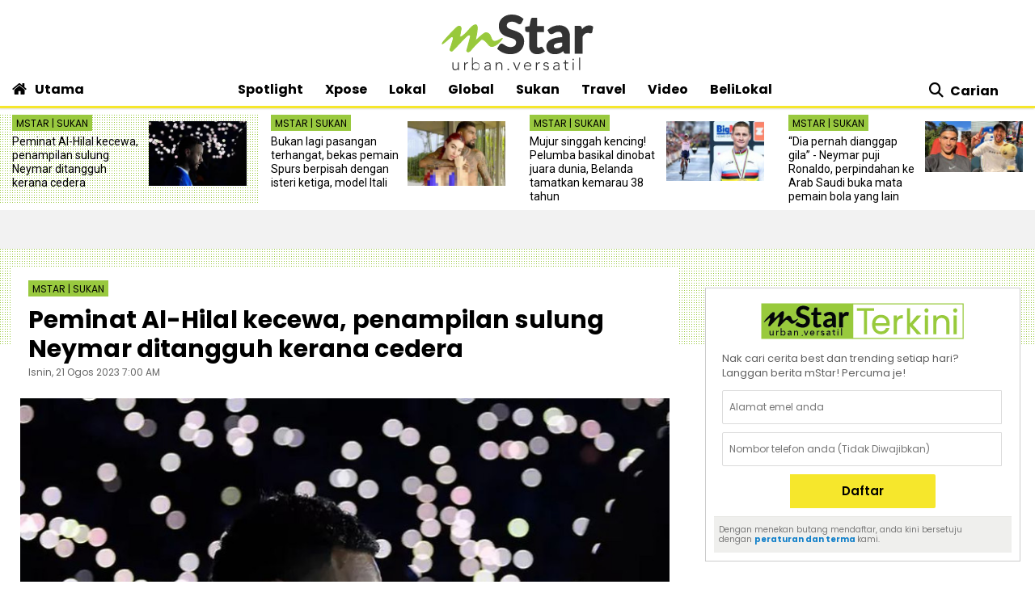

--- FILE ---
content_type: text/html; charset=UTF-8
request_url: https://www.mstar.com.my/sukan/2023/08/21/peminat-al-hilal-kecewa-penampilan-sulung-neymar-ditangguh-kerana-cedera
body_size: 28730
content:
<!--base.blade.php-->
<!DOCTYPE html>
<html xmlns="http://www.w3.org/1999/xhtml" lang="en">
    <head id="Head">
        <!-- Metatags -->
        <!-- article.blade.php -->
<script type="application/ld+json">{
"@context": "http://schema.org",
"@type": "NewsArticle",
"headline": "Peminat Al-Hilal kecewa, penampilan sulung Neymar ditangguh kerana cedera",
"articleSection": "Sukan",
"dateCreated": "2023-08-20T23:00:00Z", 
"datePublished": "2023-08-20T23:00:00Z", 
"dateModified": "2023-08-21T00:00:43Z", 
"creator": "MSTAR",
"author": {"@type":"Organization","name":"MSTAR","url":"https://www.mstar.com.my/"},
"url": "https://www.mstar.com.my/sukan/2023/08/21/peminat-al-hilal-kecewa-penampilan-sulung-neymar-ditangguh-kerana-cedera",
"thumbnailUrl": "https://apicms.mstar.com.my/uploads/images/2023/08/21/2241851.jpg",
"image": "https://apicms.mstar.com.my/uploads/images/2023/08/21/2241851.jpg",
"keywords":["\/sukan","Neymar","Al-Hilal","bintang Brazil",""]
}</script>
<meta name="article_section_name" content="Sukan" />
<meta name="cXenseParse:pageclass" content="article"/>
<meta name="cXenseParse:articleid" content="1154661" />
<meta name="cXenseParse:recs:publishtime" content="2023-08-21T07:00:00+0800"/>
<meta property="article:modified_time" content="2023-08-21T08:00:43+0800"/>
<meta property="cXenseParse:author" content="mStar Online"/>
<meta name="cXenseParse:smg-keywords" content="Neymar" />
<meta name="cXenseParse:smg-keywords" content="Al-Hilal" />
<meta name="cXenseParse:smg-keywords" content="bintang Brazil" />
<meta name="cXenseParse:smg-keywords" content="" />
<meta name="cXenseParse:smg-bmsa-keyword" content="SA-Baca_Sukan" />
<meta name="cXenseParse:smg-bmsa-kicker" content="Sukan" />
<meta name="SAS" content='{"area": "mstar.Sukan", "pagetype": "StoryPage"}' />
<meta property="og:title" content="Peminat Al-Hilal kecewa, penampilan sulung Neymar ditangguh kerana cedera - Sukan | mStar" />
<meta name="twitter:title" content="Peminat Al-Hilal kecewa, penampilan sulung Neymar ditangguh kerana cedera - Sukan | mStar" />
<meta property="og:description" name="description" content="NEYMAR mengalami kecederaan ringan yang akan menghalangnya daripada menyertai latihan untuk beberapa hari akan datang." />
<meta name="twitter:description" content="NEYMAR mengalami kecederaan ringan yang akan menghalangnya daripada menyertai latihan untuk beberapa hari akan datang." />
<link rel="canonical" href="https://www.mstar.com.my/sukan/2023/08/21/peminat-al-hilal-kecewa-penampilan-sulung-neymar-ditangguh-kerana-cedera" />
<meta property="og:url" name="url" content="https://www.mstar.com.my/sukan/2023/08/21/peminat-al-hilal-kecewa-penampilan-sulung-neymar-ditangguh-kerana-cedera" />
<meta property="og:type" content="article" />
<meta property="og:image" content="https://apicms.mstar.com.my/uploads/images/2023/08/21/2241851.jpg" name="image" />
<meta property="article:published_time" content="2023-08-21T07:00:00+0800" />
<meta property="article:section" content="Sukan" />
<meta name="twitter:image" content="https://apicms.mstar.com.my/uploads/images/2023/08/21/2241851.jpg" />
<meta name="parsely-metadata" content="{&quot;guid&quot;: &quot;1154661&quot;, &quot;summary&quot;: &quot;NEYMAR mengalami kecederaan ringan yang akan menghalangnya daripada menyertai latihan untuk beberapa hari akan datang.&quot;, &quot;contain_video&quot;: false, &quot;video_url&quot;: &quot;&quot;, &quot;contain_image_gallery&quot;: false, &quot;kicker&quot;: &quot;Sukan&quot;, &quot;kicker_url&quot;: &quot;\/sukan&quot;}" />
<meta name="publishedToView" content="21123" />
<meta property="article:tag" content="Neymar"><meta property="article:tag" content="Al-Hilal"><meta property="article:tag" content="bintang Brazil"><meta property="article:tag" content="">

<meta name="page_type" content="Article"/>
<meta name="content_id" content="1154661"/> 
<meta name="content_title" content="Peminat Al-Hilal kecewa, penampilan sulung Neymar ditangguh kerana cedera"/>
<meta name="content_category" content="Sukan"/>
<meta name="content_author" content="NA" />
<meta name="content_sp" content="NA"/>
<meta name="content_byline" content="NA" />
<meta name="content_agency" content="NA" />
<meta name="content_language" content="Malay"/>
<meta name="content_date" content="2023-08-21" />
<meta name="content_length" content="Short" />
<meta name="content_tier" content="" />
<meta name="chartbeat_author" content="" />
<meta name="content_tags" content="Neymar,Al-Hilal,bintang Brazil," />
<meta name="content_type" content="Article"/>

        <!-- End Metatags -->

<!-- Common -->
<title>Peminat Al-Hilal kecewa, penampilan sulung Neymar ditangguh kerana cedera - Sukan | mStar</title>
<meta name="csrf-token" content="">
<!-- End Common -->

<!-- CMS Header scripts -->
<!-- Start NP7 mStar Header Script -->
<meta http-equiv="Content-Type" content="text/html; charset=ISO-8859-1" />
<meta name="viewport" content="width=device-width">
<meta name="twitter:card" content="summary_large_image" />
<meta name="twitter:site" content="@mstaronline">
<meta property="fb:app_id" content="214750085387171" />
<meta property="fb:pages" content="640313212654127" />
<meta name="theme-color" content="#98C93C"/>
<meta name="apple-mobile-web-app-title" content="mStar">
<meta name="apple-mobile-web-app-capable" content="yes">
<meta name="apple-mobile-web-app-status-bar-style" content="black">
<link rel="manifest" href="/manifest.min.json" />
<link rel="icon" type="image/png" href="https://clips.mstar.com.my/themes/img/favicon32x32.png">
<link rel="shortcut icon" href="https://clips.mstar.com.my/themes/img/favicon32x32.png" type="image/x-icon" />
<link rel="apple-touch-icon" href="https://clips.mstar.com.my/themes/img/PWA/iOS/touch-icon-iphone.png">
<link rel="apple-touch-icon" sizes="152x152" href="https://clips.mstar.com.my/themes/img/PWA/iOS/touch-icon-ipad.png">
<link rel="apple-touch-icon" sizes="167x167" href="https://clips.mstar.com.my/themes/img/PWA/iOS/touch-icon-iphone-retina.png">
<link rel="apple-touch-icon" sizes="180x180" href="https://clips.mstar.com.my/themes/img/PWA/iOS/touch-icon-ipad-retina.png">
<link rel="apple-touch-startup-image" media="(device-width: 375px) and (device-height: 812px) and (-webkit-device-pixel-ratio: 3)" href="https://clips.mstar.com.my/themes/img/PWA/iOS/portrait/1125x2436.png">
<link rel="apple-touch-startup-image" media="(device-width: 375px) and (device-height: 667px) and (-webkit-device-pixel-ratio: 2)" href="https://clips.mstar.com.my/themes/img/PWA/iOS/portrait/750x1334.png">
<link rel="apple-touch-startup-image" media="(device-width: 414px) and (device-height: 736px) and (-webkit-device-pixel-ratio: 3)" href="https://clips.mstar.com.my/themes/img/PWA/iOS/portrait/1242x2208.png">
<link rel="apple-touch-startup-image" media="(device-width: 320px) and (device-height: 568px) and (-webkit-device-pixel-ratio: 2)" href="https://clips.mstar.com.my/themes/img/PWA/iOS/portrait/640x1136.png">
<link rel="apple-touch-startup-image" media="(device-width: 768px) and (device-height: 1024px) and (-webkit-device-pixel-ratio: 2)" href="https://clips.mstar.com.my/themes/img/PWA/iOS/portrait/1536x2048.png">
<link rel="apple-touch-startup-image" media="(device-width: 834px) and (device-height: 1112px) and (-webkit-device-pixel-ratio: 2)" href="https://clips.mstar.com.my/themes/img/PWA/iOS/portrait/1668x2224.png">
<link rel="apple-touch-startup-image" media="(device-width: 1024px) and (device-height: 1366px) and (-webkit-device-pixel-ratio: 2)" href="https://clips.mstar.com.my/themes/img/PWA/iOS/portrait/2048x2732.png">
<link rel="apple-touch-startup-image" media="(device-width: 375px) and (device-height: 812px) and (-webkit-device-pixel-ratio: 3) and (orientation: landscape)" href="https://clips.mstar.com.my/themes/img/PWA/iOS/landscape/2436x1125.png">
<link rel="apple-touch-startup-image" media="(device-width: 375px) and (device-height: 667px) and (-webkit-device-pixel-ratio: 2) and (orientation: landscape)" href="https://clips.mstar.com.my/themes/img/PWA/iOS/landscape/1334x750.png">
<link rel="apple-touch-startup-image" media="(device-width: 414px) and (device-height: 736px) and (-webkit-device-pixel-ratio: 3) and (orientation: landscape)" href="https://clips.mstar.com.my/themes/img/PWA/iOS/landscape/2208x1242.png">
<link rel="apple-touch-startup-image" media="(device-width: 320px) and (device-height: 568px) and (-webkit-device-pixel-ratio: 2) and (orientation: landscape)" href="https://clips.mstar.com.my/themes/img/PWA/iOS/landscape/1136x640.png">
<link rel="apple-touch-startup-image" media="(device-width: 768px) and (device-height: 1024px) and (-webkit-device-pixel-ratio: 2) and (orientation: landscape)" href="https://clips.mstar.com.my/themes/img/PWA/iOS/landscape/2048x1536.png">
<link rel="apple-touch-startup-image" media="(device-width: 834px) and (device-height: 1112px) and (-webkit-device-pixel-ratio: 2) and (orientation: landscape)" href="https://clips.mstar.com.my/themes/img/PWA/iOS/landscape/2224x1668.png">
<link rel="apple-touch-startup-image" media="(device-width: 1024px) and (device-height: 1366px) and (-webkit-device-pixel-ratio: 2) and (orientation: landscape)" href="https://clips.mstar.com.my/themes/img/PWA/iOS/landscape/2732x2048.png">
<link rel="stylesheet" href="https://fonts.googleapis.com/css?family=Poppins:400,400i,600,600i,700,700i,800,800i|Roboto:400,400i" >
<!--<link rel="preload" href="https://fonts.googleapis.com/css?family=Poppins:400,400i,600,600i,700,700i,800,800i|Roboto:400,400i&display=swap" as="style" onload="this.onload=null;this.rel='stylesheet'">-->
<noscript><link rel="stylesheet" href="https://fonts.googleapis.com/css?family=Poppins:400,400i,600,600i,700,700i,800,800i|Roboto:400,400i&display=swap"></noscript>
<link rel="stylesheet" type="text/css" href="https://clips.mstar.com.my/themes/css/bootstrap.min.css" />
<!--<link rel="preload" href="https://clips.mstar.com.my/themes/css/bootstrap.min.css" as="style" onload="this.onload=null;this.rel='stylesheet'">
<noscript><link rel="stylesheet" href="https://clips.mstar.com.my/themes/css/bootstrap.min.css"></noscript>-->
<!--<link rel="stylesheet" type="text/css" href="https://clips.mstar.com.my/themes/css/story.min.css" />-->
<link rel="stylesheet" type="text/css" href="https://clips.mstar.com.my/themes/css/mstar2022.min.css" />
<!--<link rel="stylesheet" type="text/css" href="https://clips.mstar.com.my/themes/css/jquery.resizeandcrop.css" />-->
<link rel="stylesheet" type="text/css" href="https://clips.mstar.com.my/themes/css/queries.min.css" media="only screen and (max-width: 991px)" />
<link rel="stylesheet" type="text/css" href="https://clips.mstar.com.my/themes/css/sas.min.css" />
<link rel="stylesheet" type="text/css" href="https://clips.mstar.com.my/themes/css/mStar20thAnniversary.min.css" />
<link rel="stylesheet" type="text/css" href="https://fonts.googleapis.com/css?family=Lato:400,400i&display=swap" />
<script type="text/javascript" src="https://code.jquery.com/jquery-3.7.0.min.js"></script>
<!--<script src="https://clips.mstar.com.my/themes/js/jquery.resizeandcrop.js"></script>-->
<!--<script src="https://clips.mstar.com.my/themes/js/sanitizePageTitlemStar.min.js"></script>-->
<script defer type="text/javascript" src="https://clips.mstar.com.my/themes/js/slick.min.js"></script>
<div class="sassize"></div>
<script>var viewid=Math.round(1e11*Math.random());function sasiajserver(e,t){try{var a=JSON.parse(jQuery("meta[name=SAS]").attr("content")),r=Math.round(1e11*Math.random());return"https://content.thestar.com.my/smg/jserver/viewid="+viewid+"/random="+r+"/network=SMG/site=mstar/area="+a.area+"/pagetype="+a.pagetype+"/platform="+sascalcsize()+"/size="+e+"/position="+t;}catch(e){console.log(e);}}function sascalcsize(){try{return window.getComputedStyle(document.querySelector(".sassize")).getPropertyValue("--breakpoint");}catch(e){console.log(e);}}</script>
<script async='async' src='https://www.googletagservices.com/tag/js/gpt.js'></script>
<script>var googletag = googletag || {}; googletag.cmd = googletag.cmd || [];</script>
<script>
(function (v, o, d, u, s, a, m) { v['VodusObject'] = s; v[s] = v[s] || function () { (v[s].q = v[s].q || []).push(arguments) }, v[s].l = 1 * new Date();
v['vodus']['partner_code'] = '';
v['vodus']['interval'] = '360';
v['vodus']['delay'] = '0';
v['vodus']['ctc-timer'] = '1';
v['vodus']['ctc-interval'] = '60';
v['vodus']['cc-scroll-trigger']="0"
v['vodus']['language'] = 'ms';
v['vodus']['modalClosable'] = true;
v['vodus']['minSessionCount'] = '0';
v['vodus']['ccType'] = '2';
v['vodus']['cc-scroll-trigger']='0';
v['vodus']['catfish-position']='bottom-left';
v['vodus']['banner-mode']='1';
v['vodus']['interval-banner-mode']='0';
v['vodus']['dailyAllowance'] = '1';
v['vodus']['noDemo'] = '1';
v['vodus']['demographic-cc-type'] = '2';
v['vodus']['demographic-ctc-timer'] = '0';
v['vodus']['demographic-interval'] = '720';
v['vodus']['dmp-url'] = ""; 
v['vodus']['dmp-type'] = "";
v['vodus']['dmp-code'] = "";
v['vodus']['dmp-target'] = "";
a = o.createElement(d), m = o.getElementsByTagName(d)[0]; a.defer = 1; a.src = u; m.parentNode.insertBefore(a, m) })(window, document, 'script', 'https://api.vodus.com/cc/scripts/vodus.js?v=' + 1 * new Date(),'vodus');
vodus('init', 'yourFunctionToCall');
</script>
<script>
function yourFunctionToCall(){
//vodus.setPartnerData('Set Lotame ID here');
//vodus.setPixelData('Set your pixel data here');
vodus.getQuestion(
function (error, result) {
if (error) {return;}
});}
function showResult(message){alert(message);}
</script>
<!-- Start of Survicate (www.survicate.com) code
<script>
  (function (w) {
    var s = document.createElement('script');
    s.src = '//survey.survicate.com/workspaces/40636b6a623c41a574580c19efa630b6/web_surveys.js';
    s.async = true;
    var e = document.getElementsByTagName('script')[0];
    e.parentNode.insertBefore(s, e);
  })(window);
</script> -->
<!-- End of Survicate code -->
<!--MASTHEAD DECO -->
<style>@media (max-width:991px){.decoBG{background:none!important}.decoBG-dark{background:none!important}}
.suria-float{display:none !important;}
</style>
<!--AnyMind header bidding 17 Jul 2024-->
<script type="application/javascript" src="//anymind360.com/js/9565/ats.js"></script>
<script>
$(document).ready(function(){
var currentDateTime = new Date();
var startDeco = new Date("December 18, 2025 00:00:00");
var endDeco = new Date("December 31, 2025 23:59:59");
if (currentDateTime.getTime() > startDeco.getTime() && currentDateTime.getTime() < endDeco.getTime()) {
if (jQuery('.decoBG').length != 0){jQuery('.decoBG').css({ 'background-image':'url("https://clips.mstar.com.my/themes/img/Masthead/2025/mstar_christmas.png")', 'background-repeat':'no-repeat', 'background-position':'center 0px'} );}
if (jQuery('.decoBG-dark').length != 0){jQuery('.decoBG-dark').css({'background-image':'url("https://clips.mstar.com.my/themes/img/Masthead/2025/mstar_christmas.png")', 'background-repeat':'no-repeat', 'background-position':'center 0px'});}
}});
</script>
<!-- Google Tag Manager -->
<script>(function(w,d,s,l,i){w[l]=w[l]||[];w[l].push({"gtm.start":
new Date().getTime(),event:"gtm.js"});var f=d.getElementsByTagName(s)[0],
j=d.createElement(s),dl=l!="dataLayer"?"&l="+l:"";j.async=true;j.src=
"https://www.googletagmanager.com/gtm.js?id="+i+dl;f.parentNode.insertBefore(j,f);
})(window,document,"script","dataLayer","GTM-NZWK8M");</script>
<!-- End Google Tag Manager -->

<!-- CDP Web Insight script -->
<script type = "text/javascript">
   var _portalId = "564891087";
   var _propId = "565037172";
   var _ATM_TRACKING_ASSOCIATE_UTM = 0;
   var _CDP_GA_ACCOUNT_TRACKING_ID = "UA-828580-1"; // Your GA4 Account ID
   var _cdp365Analytics = {
      default_event: 0,
      first_party_domain: ".mstar.com.my",
      dims: {
         users: {
            origin_source: "mStar"
         }
      }
   };

(function() {
    var w = window;
    if (w.web_event) return;
    var a = window.web_event = function() {
        a.queue.push(arguments);
    }
    a.propId = _propId;
    a.track = a;
    a.queue = [];
    var e = document.createElement("script");
    e.type = "text/javascript", e.async = !0, e.src = "//st-a.cdp.asia/insight.js";
    var t = document.getElementsByTagName("script")[0];
    t.parentNode.insertBefore(e, t)
})(); </script>
<!-- End of CDP Web Insight script -->

<!-- Chartbeat script -->
<script>
  var chbtauthors = jQuery('meta[name=chartbeat_author]').attr("content");
  var chbtcontentcategory = jQuery('meta[name=content_category]').attr("content");
  var chbtpagecategory = jQuery('meta[name=page_category]').attr("content");
  var chbtpagetype = jQuery('meta[name=page_type]').attr("content");
  var chbaltcats;
  var chbtsections = '';
  if (typeof chbtpagetype !== "undefined") {
    if (chbtpagetype === "Article" || chbtpagetype === "Category" || chbtpagetype === "Subcategory") {
      if (typeof chbtauthors === "undefined") {
          chbtauthors = '';
      }

      if (chbtpagetype === "Category" || chbtpagetype === "Subcategory") {
        if (typeof chbtpagecategory !== "undefined") {
          if (chbtpagecategory === 'NA') {
            //chbtpagecategory = '';
            chbtsections = '';
          }
          chbtpagecategory = chbtpagecategory.replace(/Bintang-global/gi, "Bintang Global");
          chbtpagecategory = chbtpagecategory.replace(/Addin/gi, "Ad-din");
          chbtpagecategory = chbtpagecategory.replace(/Isuke/gi, "I-suke");
          chbtpagecategory = chbtpagecategory.replace(/Personaliti-sukan/gi, "Personaliti Sukan");
          chbtpagecategory = chbtpagecategory.replace(/Esport/gi, "eSport");
          chbtpagecategory = chbtpagecategory.replace(/Game-over/gi, "Game Over");
          chbtpagecategory = chbtpagecategory.replace(/Kenot-brain/gi, "Kenot Brain");
          chbtpagecategory = chbtpagecategory.replace(/Perut-lapar/gi, "Perut Lapar");
          chbtpagecategory = chbtpagecategory.replace(/What-the/gi, "What The!");
          chbtpagecategory = chbtpagecategory.replace("/", ",");
          chbtsections = chbtpagecategory;
        } else {
          //chbtpagecategory = '';
          chbtsections = '';
        }
      } else if (chbtpagetype === "Article") {
        if (typeof chbtcontentcategory !== "undefined") {
            chbtcontentcategory = chbtcontentcategory.replace(/Bintang-global/gi, "Bintang Global");
            chbtcontentcategory = chbtcontentcategory.replace(/Addin/gi, "Ad-din");
            chbtcontentcategory = chbtcontentcategory.replace(/Isuke/gi, "I-suke");
            chbtcontentcategory = chbtcontentcategory.replace(/Esport/gi, "eSport");
            chbtcontentcategory = chbtcontentcategory.replace(/Personaliti-sukan/gi, "Personaliti Sukan");
            chbtcontentcategory = chbtcontentcategory.replace(/Game-over/gi, "Game Over");
            chbtcontentcategory = chbtcontentcategory.replace(/Kenot-brain/gi, "Kenot Brain");
            chbtcontentcategory = chbtcontentcategory.replace(/Perut-lapar/gi, "Perut Lapar");
            chbtcontentcategory = chbtcontentcategory.replace(/What-the/gi, "What The!");
            chbtcontentcategory = chbtcontentcategory.replace("/", ",");
            chbtsections = chbtcontentcategory;
        } else {
            //chbtcontentcategory = '';
            chbtsections = '';
        }
      } else {
        chbtauthors = '';
        chbtsections = '';
      }
    } else {
      chbtauthors = '';
      chbtsections = '';
    }
  } else {
      chbtauthors = '';
      chbtsections = '';
  }

  (function() {
    /** CONFIGURATION START **/
    var _sf_async_config = window._sf_async_config = (window._sf_async_config || {});
    _sf_async_config.uid = 66903;
    _sf_async_config.domain = 'mstar.com.my';
    _sf_async_config.useCanonical = true;
    _sf_async_config.useCanonicalDomain = true;
    _sf_async_config.flickerControl = false;
    _sf_async_config.sections = chbtsections;
    _sf_async_config.authors = chbtauthors;
    _sf_async_config.articleBlockSelector = 'div.ep-wrap,div.wrap-PE,div.fs-wrap,li.no-gutters,div.jelajah-block,div.lagi-artikel';
    /** CONFIGURATION END **/
    function loadChartbeat() {
        var e = document.createElement('script');
        var n = document.getElementsByTagName('script')[0];
        e.type = 'text/javascript';
        e.async = true;
        e.src = '//static.chartbeat.com/js/chartbeat.js';
        n.parentNode.insertBefore(e, n);
    }
    loadChartbeat();
  })();
</script>
<script async src="//static.chartbeat.com/js/chartbeat_mab.js"></script>
<!-- End of Chartbeat script -->

<!-- End Header Script -->
<!-- End CMS Header scripts -->
<!-- Page Header scripts -->
<link rel="stylesheet" type="text/css" href="https://clips.mstar.com.my/themes/css/story-2025.min.css" />
<script src='https://clips.mstar.com.my/themes/js/storyinlinead.min.js'></script>
<script defer src='https://clips.mstar.com.my/themes/js/mobileInlineRect.min.js'></script>
<script>
var sectionName = $('meta[name=article_section_name]').attr("content");
document.write('<scr');
document.write('ipt src="https://clips.mstar.com.my/themes/js/gpt/' + sectionName.toLowerCase() + 'story.js">');
document.write("</scr");
document.write("ipt>");
</script>
<!--<script type="text/javascript" src="//s7.addthis.com/js/300/addthis_widget.js#pubid=ra-5dfae5f9c664007e" defer></script>-->
<script type='text/javascript' src='https://platform-api.sharethis.com/js/sharethis.js#property=653f0dc06bfce300199ee03d&product=sop' async='async'></script>
<script src="https://cdn.thestar.com.my/Themes/js/lazysizes.min.js"></script>
<script type="text/javascript">
$(document).ready(function(){
$('#right-sidebar').parent().attr('class', 'col-12 col-lg-4');
});
</script>
<link href='https://clips.mstar.com.my/themes/css/print2020.min.css' rel='stylesheet' type='text/css' />
<link href='https://clips.mstar.com.my/themes/css/surveybox.min.css' rel='stylesheet' type='text/css' />
<script src='https://clips.mstar.com.my/themes/js/surveybox.min.js'></script>
<style>
.sharethis-inline-share-buttons{padding: 10px 0;}
.st-btn{padding: 0 8px !important;}
.st-btn{display: inline-block !important;}
#st-1{text-align:left !important;}
</style>
<!-- End Page Header scripts -->

<script>
    window.Laravel = {"csrfToken":null}</script> 



<style type="text/css" data-fbcssmodules="css:fb.css.basecss:fb.css.dialog css:fb.css.iframewidget css:fb.css.customer_chat_plugin_iframe">
.fb_hidden{position:absolute;top:-10000px;z-index:10001}.fb_reposition{overflow:hidden;position:relative}.fb_invisible{display:none}.fb_reset{background:none;border:0;border-spacing:0;color:#000;cursor:auto;direction:ltr;font-family:"lucida grande", tahoma, verdana, arial, sans-serif;font-size:11px;font-style:normal;font-variant:normal;font-weight:normal;letter-spacing:normal;line-height:1;margin:0;overflow:visible;padding:0;text-align:left;text-decoration:none;text-indent:0;text-shadow:none;text-transform:none;visibility:visible;white-space:normal;word-spacing:normal}.fb_reset>div{overflow:hidden}@keyframes  fb_transform{from{opacity:0;transform:scale(.95)}to{opacity:1;transform:scale(1)}}.fb_animate{animation:fb_transform .3s forwards}
.fb_dialog{background:rgba(82, 82, 82, .7);position:absolute;top:-10000px;z-index:10001}.fb_dialog_advanced{border-radius:8px;padding:10px}.fb_dialog_content{background:#fff;color:#373737}.fb_dialog_close_icon{background:url(https://static.xx.fbcdn.net/rsrc.php/v3/yq/r/IE9JII6Z1Ys.png) no-repeat scroll 0 0 transparent;cursor:pointer;display:block;height:15px;position:absolute;right:18px;top:17px;width:15px}.fb_dialog_mobile .fb_dialog_close_icon{left:5px;right:auto;top:5px}.fb_dialog_padding{background-color:transparent;position:absolute;width:1px;z-index:-1}.fb_dialog_close_icon:hover{background:url(https://static.xx.fbcdn.net/rsrc.php/v3/yq/r/IE9JII6Z1Ys.png) no-repeat scroll 0 -15px transparent}.fb_dialog_close_icon:active{background:url(https://static.xx.fbcdn.net/rsrc.php/v3/yq/r/IE9JII6Z1Ys.png) no-repeat scroll 0 -30px transparent}.fb_dialog_iframe{line-height:0}.fb_dialog_content .dialog_title{background:#6d84b4;border:1px solid #365899;color:#fff;font-size:14px;font-weight:bold;margin:0}.fb_dialog_content .dialog_title>span{background:url(https://static.xx.fbcdn.net/rsrc.php/v3/yd/r/Cou7n-nqK52.gif) no-repeat 5px 50%;float:left;padding:5px 0 7px 26px}body.fb_hidden{height:100%;left:0;margin:0;overflow:visible;position:absolute;top:-10000px;transform:none;width:100%}.fb_dialog.fb_dialog_mobile.loading{background:url(https://static.xx.fbcdn.net/rsrc.php/v3/ya/r/3rhSv5V8j3o.gif) white no-repeat 50% 50%;min-height:100%;min-width:100%;overflow:hidden;position:absolute;top:0;z-index:10001}.fb_dialog.fb_dialog_mobile.loading.centered{background:none;height:auto;min-height:initial;min-width:initial;width:auto}.fb_dialog.fb_dialog_mobile.loading.centered #fb_dialog_loader_spinner{width:100%}.fb_dialog.fb_dialog_mobile.loading.centered .fb_dialog_content{background:none}.loading.centered #fb_dialog_loader_close{clear:both;color:#fff;display:block;font-size:18px;padding-top:20px}#fb-root #fb_dialog_ipad_overlay{background:rgba(0, 0, 0, .4);bottom:0;left:0;min-height:100%;position:absolute;right:0;top:0;width:100%;z-index:10000}#fb-root #fb_dialog_ipad_overlay.hidden{display:none}.fb_dialog.fb_dialog_mobile.loading iframe{visibility:hidden}.fb_dialog_mobile .fb_dialog_iframe{position:sticky;top:0}.fb_dialog_content .dialog_header{background:linear-gradient(from(#738aba), to(#2c4987));border-bottom:1px solid;border-color:#043b87;box-shadow:white 0 1px 1px -1px inset;color:#fff;font:bold 14px Helvetica, sans-serif;text-overflow:ellipsis;text-shadow:rgba(0, 30, 84, .296875) 0 -1px 0;vertical-align:middle;white-space:nowrap}.fb_dialog_content .dialog_header table{height:43px;width:100%}.fb_dialog_content .dialog_header td.header_left{font-size:12px;padding-left:5px;vertical-align:middle;width:60px}.fb_dialog_content .dialog_header td.header_right{font-size:12px;padding-right:5px;vertical-align:middle;width:60px}.fb_dialog_content .touchable_button{background:linear-gradient(from(#4267B2), to(#2a4887));background-clip:padding-box;border:1px solid #29487d;border-radius:3px;display:inline-block;line-height:18px;margin-top:3px;max-width:85px;padding:4px 12px;position:relative}.fb_dialog_content .dialog_header .touchable_button input{background:none;border:none;color:#fff;font:bold 12px Helvetica, sans-serif;margin:2px -12px;padding:2px 6px 3px 6px;text-shadow:rgba(0, 30, 84, .296875) 0 -1px 0}.fb_dialog_content .dialog_header .header_center{color:#fff;font-size:16px;font-weight:bold;line-height:18px;text-align:center;vertical-align:middle}.fb_dialog_content .dialog_content{background:url(https://static.xx.fbcdn.net/rsrc.php/v3/y9/r/jKEcVPZFk-2.gif) no-repeat 50% 50%;border:1px solid #4a4a4a;border-bottom:0;border-top:0;height:150px}.fb_dialog_content .dialog_footer{background:#f5f6f7;border:1px solid #4a4a4a;border-top-color:#ccc;height:40px}#fb_dialog_loader_close{float:left}.fb_dialog.fb_dialog_mobile .fb_dialog_close_button{text-shadow:rgba(0, 30, 84, .296875) 0 -1px 0}.fb_dialog.fb_dialog_mobile .fb_dialog_close_icon{visibility:hidden}#fb_dialog_loader_spinner{animation:rotateSpinner 1.2s linear infinite;background-color:transparent;background-image:url(https://static.xx.fbcdn.net/rsrc.php/v3/yD/r/t-wz8gw1xG1.png);background-position:50% 50%;background-repeat:no-repeat;height:24px;width:24px}@keyframes  rotateSpinner{0%{transform:rotate(0deg)}100%{transform:rotate(360deg)}}
.fb_iframe_widget{display:inline-block;position:relative}.fb_iframe_widget span{display:inline-block;position:relative;text-align:justify}.fb_iframe_widget iframe{position:absolute}.fb_iframe_widget_fluid_desktop,.fb_iframe_widget_fluid_desktop span,.fb_iframe_widget_fluid_desktop iframe{max-width:100%}.fb_iframe_widget_fluid_desktop iframe{min-width:220px;position:relative}.fb_iframe_widget_lift{z-index:1}.fb_iframe_widget_fluid{display:inline}.fb_iframe_widget_fluid span{width:100%}
.fb_mpn_mobile_landing_page_slide_in{animation-duration:200ms;animation-name:fb_mpn_landing_page_slide_in;transition-timing-function:ease-in}.fb_mpn_mobile_landing_page_slide_out{animation-duration:200ms;animation-name:fb_mpn_landing_page_slide_out;transition-timing-function:ease-in}.fb_mpn_mobile_bounce_in{animation-duration:300ms;animation-name:fb_mpn_bounce_in;transition-timing-function:ease-in}.fb_mpn_mobile_bounce_out{animation-duration:300ms;animation-name:fb_mpn_bounce_out;transition-timing-function:ease-in}.fb_customer_chat_bounce_in_v2{animation-duration:300ms;animation-name:fb_bounce_in_v2;transition-timing-function:ease-in}.fb_customer_chat_bounce_in_from_left{animation-duration:300ms;animation-name:fb_bounce_in_from_left;transition-timing-function:ease-in}.fb_customer_chat_bounce_out_v2{animation-duration:300ms;animation-name:fb_bounce_out_v2;transition-timing-function:ease-in}.fb_customer_chat_bounce_out_from_left{animation-duration:300ms;animation-name:fb_bounce_out_from_left;transition-timing-function:ease-in}.fb_customer_chat_bounce_in_v2_mobile_chat_started{animation-duration:300ms;animation-name:fb_bounce_in_v2_mobile_chat_started;transition-timing-function:ease-in}.fb_customer_chat_bounce_out_v2_mobile_chat_started{animation-duration:300ms;animation-name:fb_bounce_out_v2_mobile_chat_started;transition-timing-function:ease-in}.fb_customer_chat_bubble_pop_in{animation-duration:250ms;animation-name:fb_customer_chat_bubble_bounce_in_animation}.fb_customer_chat_bubble_animated_no_badge{box-shadow:0 3px 12px rgba(0, 0, 0, .15);transition:box-shadow 150ms linear}.fb_customer_chat_bubble_animated_no_badge:hover{box-shadow:0 5px 24px rgba(0, 0, 0, .3)}.fb_customer_chat_bubble_animated_with_badge{box-shadow:-5px 4px 14px rgba(0, 0, 0, .15);transition:box-shadow 150ms linear}.fb_customer_chat_bubble_animated_with_badge:hover{box-shadow:-5px 8px 24px rgba(0, 0, 0, .2)}.fb_invisible_flow{display:inherit;height:0;overflow-x:hidden;width:0}.fb_mobile_overlay_active{background-color:#fff;height:100%;overflow:hidden;position:fixed;visibility:hidden;width:100%}.fb_new_ui_mobile_overlay_active{overflow:hidden}@keyframes  fb_mpn_landing_page_slide_in{0%{border-radius:50%;margin:0 24px;width:60px}40%{border-radius:18px}100%{margin:0 12px;width:100% - 24px}}@keyframes  fb_mpn_landing_page_slide_out{0%{margin:0 12px;transform:scale(1);width:100% - 24px}60%{border-radius:18px}100%{border-radius:50%;margin:0 24px;transform:scale(1.2);width:60px}}@keyframes  fb_mpn_bounce_in{0%{opacity:.5;top:100%}100%{opacity:1;top:0}}@keyframes  fb_mpn_bounce_out{0%{opacity:1;top:0}100%{opacity:.5;top:100%}}@keyframes  fb_bounce_in_v2{0%{opacity:0;transform:scale(0, 0);transform-origin:bottom right}50%{transform:scale(1.03, 1.03);transform-origin:bottom right}100%{opacity:1;transform:scale(1, 1);transform-origin:bottom right}}@keyframes  fb_bounce_in_from_left{0%{opacity:0;transform:scale(0, 0);transform-origin:bottom left}50%{transform:scale(1.03, 1.03);transform-origin:bottom left}100%{opacity:1;transform:scale(1, 1);transform-origin:bottom left}}@keyframes  fb_bounce_in_v2_mobile_chat_started{0%{opacity:0;top:20px}100%{opacity:1;top:0}}@keyframes  fb_bounce_out_v2{0%{opacity:1;transform:scale(1, 1);transform-origin:bottom right}100%{opacity:0;transform:scale(0, 0);transform-origin:bottom right}}@keyframes  fb_bounce_out_from_left{0%{opacity:1;transform:scale(1, 1);transform-origin:bottom left}100%{opacity:0;transform:scale(0, 0);transform-origin:bottom left}}@keyframes  fb_bounce_out_v2_mobile_chat_started{0%{opacity:1;top:0}100%{opacity:0;top:20px}}@keyframes  fb_customer_chat_bubble_bounce_in_animation{0%{bottom:6pt;opacity:0;transform:scale(0, 0);transform-origin:center}70%{bottom:18pt;opacity:1;transform:scale(1.2, 1.2)}100%{transform:scale(1, 1)}}
</style>
    </head>
    <body>
      <!-- Google Tag Manager (noscript) -->
<noscript><iframe src="https://www.googletagmanager.com/ns.html?id=GTM-NZWK8M"
height="0" width="0" style="display:none;visibility:hidden"></iframe></noscript>
<!-- End Google Tag Manager (noscript) -->

        <div class="suria-float">
          <button class="close-button"><i class="fa fa-times" aria-hidden="true"></i></button>
          <a href="https://dengar.suria.my/" target="_blank" data-list-type="Suria Widget" data-content-type="Outbound Referral" data-content-tite="Dengarkan Suria" data-content-id="https://dengar.suria.my"><img class="img-LA lazyload" src="https://clips.mstar.com.my/themes/img/1.jpg" data-src="https://clips.mstar.com.my/themes/img/SURIA-PLAYER-ICON.png" alt="suria"></a>
        </div>
        <script>
          function SetCookieForAlertBox(CookieName, CookieValue, hours) {
            if (hours) {
                var date = new Date();
                date.setTime(date.getTime() + (hours * 60 * 60 * 1000));
                var expires = "; expires=" + date.toGMTString();
            } else {
                var expires = "";
            }
            var baseDomain ="; domain=.mstar.com.my";
            // document.cookie = CookieName + "=" + CookieValue + expires + ";path=/"; //Uncomment this line for localhost testing only
            document.cookie = CookieName + "=" + CookieValue + expires + baseDomain +";path=/"; //This line is for uat/prod only
        }
        function GetCookieForAlertBox(CookieName) {
          var theCookieName = CookieName + "=";
          var ca = document.cookie.split(';');
          for (var i = 0; i < ca.length; i++) {
              var c = ca[i];
              while (c.charAt(0) == ' ') c = c.substring(1);
              if (c.indexOf(theCookieName) == 0) return c.substring(theCookieName.length, c.length);
          }
          return "";
        }
        var GotCookieDataAlertBox = GetCookieForAlertBox("hideSuriaIcon");
        if (GotCookieDataAlertBox == "YES") {
          $('.suria-float').css('display','none');
        }else{
          $('.suria-float').css('display','block');
        }
        $('.close-button').on('click', function () {
          $('.suria-float').css("display", "none");
           SetCookieForAlertBox('hideSuriaIcon', 'YES', 24);
        });
        </script>
        <a name="top"></a>
        <div id="thestar-global-bar"></div>

        <!-- Content -->
<!-- header-menu -->
<div class="container-fluid header">
    <div class="row justify-content-md-center d-none d-lg-block text-center pt-3 mb-1 decoBG"><a href="/"><svg class="branding" width="190" height="73" role="img" aria-label="mStar - Urban.Versatil"><image xlink:href="https://clips.mstar.com.my/themes/img/mstar-logo.svg" src="https://clips.mstar.com.my/themes/img/logo.png" width="190" height="73" border="0"></image></svg></a></div>
    <nav id="navbar-main" data-spy="affix" data-offset-top="150" class="d-none d-lg-block"><div class="container poppins">
        <div class="row mt-1 mb-2 boldFont hos-content ss-menu-mobile">
            <div class="col-2 col-lg-2 col-md-2 align-self-center">
                <a data-list-type="Header" data-content-type="Navigation" data-content-title="Utama" class="home-click" href="/"><i class="iconthis icon-home"></i>Utama</a>
            </div>
            <div class="col-8 col-lg-8 col-md-8 align-self-center text-center main-nav">
                <ul class="navi">
                    <li><a data-list-type="Header" data-content-type="Navigation" data-content-title="Spotlight" href="/spotlight">Spotlight</a></li>
                    <li><a data-list-type="Header" data-content-type="Navigation" data-content-title="Xpose" href="/xpose">Xpose</a></li>
                    <li><a data-list-type="Header" data-content-type="Navigation" data-content-title="Lokal" href="/lokal">Lokal</a></li>
                    <li><a data-list-type="Header" data-content-type="Navigation" data-content-title="Global" href="/global">Global</a></li>
                    <li><a data-list-type="Header" data-content-type="Navigation" data-content-title="Sukan" href="/sukan">Sukan</a></li>
                    <li><a data-list-type="Header" data-content-type="Navigation" data-content-title="Travel" href="/travel">Travel</a></li>
                    <li><a data-list-type="Header" data-content-type="Navigation" data-content-title="Video" href="/video">Video</a></li>
                    <li><a data-list-type="Header" data-content-type="Outbound Referral" data-content-title="BeliLokal" href="https://belilokal.thestar.com.my" target="_blank">BeliLokal</a></li>
                </ul>
            </div>
            <div class="col-2 col-lg-2 col-md-2 mt-1 text-right">
                <label for="queryly_toggle">
                    <a data-list-type="Header" data-content-type="Navigation" data-content-title="Carian"><i class="fa fa-search"></i>Carian</a>
                </label>
            </div>
        </div>
                <div id="mnavigation_0_pnlRowArticle" class="row mb-2 boldFont hos-content ss-more-mobile" style="display:none;">
        <div class="col-lg-9 col-md-8 story-header"><a href="/"><img class="m-logo" src="https://clips.mstar.com.my/themes/img/mIcon-small.svg" width="50"></a><p class="story-headline fxs boldFont">Peminat Al-Hilal kecewa, penampilan sulung Neymar ditangguh kerana cedera</p></div>
        <div class="col-lg-3 col-md-4 align-self-end text-right"><ul class="affix-navi"><li><a href="#openModal2" class="affix-link"><i class="fa fa-share"></i><br>Share</a><div id="openModal2" class="modalDialog"><div><a href="#close" title="Close" class="close">X</a><div id="sharethis-desktop"></div></div></div></li><li><label for="queryly_toggle"><a data-list-type="Header" data-content-type="Navigation" data-content-title="Carian"><i class="fa fa-search"></i><br>Carian</a></label></li><li><a href="#openModal4" class="affix-link"><i class="fa fa-bars"></i><br>Menu</a><div id="openModal4" class="modalDialog"><div><a href="#close" title="Close" class="close">X</a><ul class="overlay-links poppins boldFont"><li><a href="/" data-list-type="Header" data-content-type="Navigation" data-content-title="Utama">Utama</a></li><li><a href="/spotlight/" data-list-type="Header" data-content-type="Navigation" data-content-title="Spotlight">Spotlight</a></li><li><a href="/xpose/" data-list-type="Header" data-content-type="Navigation" data-content-title="Xpose">Xpose</a></li><li><a href="/lokal/" data-list-type="Header" data-content-type="Navigation" data-content-title="Lokal">Lokal</a></li><li><a href="/global/" data-list-type="Header" data-content-type="Navigation" data-content-title="Global">Global</a></li><li><a href="/sukan/" data-list-type="Header" data-content-type="Navigation" data-content-title="Sukan">Sukan</a></li><li><a href="/travel/" data-list-type="Header" data-content-type="Navigation" data-content-title="Travel">Travel</a></li><li><a href="/video" data-list-type="Header" data-content-type="Navigation" data-content-title="Video">Video</a></li></ul></div></div></li></ul></div>
        </div>
            </div></nav>
    <nav id="navi-res" data-spy="affix" data-offset-top="200" class="d-block d-lg-none"><div class="container">
        <div class="row py-2">
            <div class="hos-content ss-menu-mobile">
                <div class="col-6 col-lg-6 col-md-6 branding left">
                    <a href="/" data-list-type="Header" data-content-type="Navigation" data-content-title="Utama"><svg class="branding" width="120" height="46" role="img" aria-label="mStar - Urban.Versatil"><image xlink:href="https://clips.mstar.com.my/themes/img/mstar-logo-res.svg" src="https://clips.mstar.com.my/themes/img/logo-res.png" width="120" height="46" border="0"></image></svg></a>
                </div>
                <div class="col-6 col-lg-6 col-md-6 current-page right"><p class="fs">Urban. Versatil.</p></div>
            </div>
                                    <div class="hos-content ss-more-mobile" style="display:none;">
                <div class="col-10 col-lg-10 col-md-10 branding left"><a href="/" data-list-type="Header" data-content-type="Navigation" data-content-title="Utama"><img class="m-logo" src="https://clips.mstar.com.my/themes/img/mIcon-small.svg" width="50" /></a><p class="story-headline fxs boldFont poppins story-header">Peminat Al-Hilal kecewa, penampilan sulung Neymar ditangguh kerana cedera</p></div><div class="col-2 col-lg-2 col-md-2 share-story right"><a href="#openModal5" class="affix-link"><i class="fa fa-share"></i><p>Share</p></a><div id="openModal5" class="modalDialog"><div><a href="#close" title="Close" class="close">X</a><div id="sharethis-mobile"></div></div></div></div>
            </div>
                    </div>
    </nav>
</div>
<nav class="bottom-navi tablet-show">
    <ul>
        <li class="nav-bt">
            <a href="/" data-list-type="Header" data-content-type="Navigation" data-content-title="Utama"><i class="fa fa-home for-nav"></i>Utama</a>
        </li>
        <li class="nav-bt">
            <a href="#openModalA" class="modal-link menu toggle-menu" id="navBtMenu"><i class="fa fa-bars for-nav"></i>Menu</a>
            <div id="openModalA" class="modalDialog" style="display: none;">
                <div>
                    <a href="#close" title="Close" class="close toggle-menu">X</a>
                    <ul class="subMenu poppins fxs boldFont">
                        <li><a data-list-type="Header" data-content-type="Navigation" data-content-title="Spotlight" href="/spotlight">Spotlight</a></li>
                        <li><a data-list-type="Header" data-content-type="Navigation" data-content-title="Xpose" href="/xpose">Xpose</a></li>
                        <li><a data-list-type="Header" data-content-type="Navigation" data-content-title="Lokal" href="/lokal">Lokal</a></li>
                        <li><a data-list-type="Header" data-content-type="Navigation" data-content-title="Global" href="/global">Global</a></li>
                        <li><a data-list-type="Header" data-content-type="Navigation" data-content-title="Sukan" href="/sukan">Sukan</a></li>
                        <li><a data-list-type="Header" data-content-type="Navigation" data-content-title="Travel" href="/travel">Travel</a></li>
                        <li><a data-list-type="Header" data-content-type="Outbound Referral" data-content-title="BeliLokal" href="https://belilokal.thestar.com.my" target="_blank">BeliLokal</a></li>
                    </ul>
                </div>
            </div>
        </li>
        <li class="nav-bt">
            <a href="#openModalB" class="modal-link video toggle-video" id="navBtVid"><i class="fa fa-play-circle for-nav"></i>Video</a>
            <div id="openModalB" class="modalDialog" style="display: none;">
                <div>
                    <a href="#close" title="Close" class="close toggle-video">X</a>
                    <ul class="subMenu poppins fxs boldFont">
                        <li><a data-list-type="Header" data-content-type="Navigation" data-content-title="Semua" href="/video">Semua</a></li>
                        <li><a data-list-type="Header" data-content-type="Navigation" data-content-title="Hiburan" href="/video/hiburan">Hiburan</a></li>
                        <li><a data-list-type="Header" data-content-type="Navigation" data-content-title="Berita" href="/video/berita">Berita</a></li>
                        <li><a data-list-type="Header" data-content-type="Navigation" data-content-title="Variasi" href="/video/variasi">Variasi</a></li>
                        <li class="fw400 mt-3s">Program</li>
                        <li><a data-list-type="Header" data-content-type="Navigation" data-content-title="#Akustar" href="/video/akustar">#Akustar</a></li>
                        <li><a data-list-type="Header" data-content-type="Navigation" data-content-title="#Bizibody" href="/video/bizibody">#Bizibody</a></li>
                        <li><a data-list-type="Header" data-content-type="Navigation" data-content-title="Ceritera" href="/video/ceritera">Ceritera</a></li>
                        <li><a data-list-type="Header" data-content-type="Navigation" data-content-title="Game Over" href="/video/game-over">Game Over</a></li>
                        <li><a data-list-type="Header" data-content-type="Navigation" data-content-title="Kenot Brain" href="/video/kenot-brain">Kenot Brain</a></li>
                        <li><a data-list-type="Header" data-content-type="Navigation" data-content-title="KorsetXPipe" href="/video/korsetxpipe">KorsetXPipe</a></li>
                        <li><a data-list-type="Header" data-content-type="Navigation" data-content-title="Perut Lapar" href="/video/perut-lapar">Perut Lapar</a></li>
                        <li><a data-list-type="Header" data-content-type="Navigation" data-content-title="What The!" href="/video/what-the">What The!</a></li>
                    </ul>
                </div>
            </div>
        </li>
        <li class="nav-bt">
            <label for="queryly_toggle">
                <a><i class="fa fa-search for-nav"></i>Carian</a>
            </label>
        </li>
    </ul>
</nav>
<!-- END header-menu -->

<input type="hidden" name="hfldUrl1" id="hfldUrl1" value="HNQ8Auw31qgZZU47ZjHUhCsSQUnfHRR9TKnSzH6EkmuO+wjIU3jRpfeZhX1N4+VKpKspb+E/yCZdWfZm+PjlxykFD4OFq5nECqtGy/uTTf4f/gdpOGu9jCxNK8R4bhfpJiXKGUthwbBPafumNUbVO3jBzYnV/hC7zNWCefNw23pd8egCeQ70jc05YhAqI6Az1boW28VLnYvqZgQzO2B5+yBx9PkblvLh/3e/TtuMmxcYuvgMB+HHf9QyTF/hZWDWXh5t0q9BjHn5ch8HfoYdJgCq2+nPQuFeGro+oUV5fnqSpQMmt5RlhFOZufZTuWkJ" />

<div id="main-wrapper">
    <!-- ****************************** BOOTSTRAP WIDGETS ********************************* -->
    
    <!-- story-navigation-bar.blade.php -->
<div class="container-fluid storyslider">
    <div class="container">
        <div class="row">
            <ul class="storyslider-wrap mt-2 mb-2">
                <li class="row no-gutters ss-content col-md-3 left active">
                    <div class="col-7 pr-2 align-self-start">
                        <label class="kicker">
                            <a href="/sukan">mStar | Sukan</a> 
                        </label>
                        <p class="fxs">
                            <a href="/sukan/2023/08/21/peminat-al-hilal-kecewa-penampilan-sulung-neymar-ditangguh-kerana-cedera">Peminat Al-Hilal kecewa, penampilan sulung Neymar ditangguh kerana cedera</a>
                        </p>
                    </div>
                    <div class="col-5 my-md-2">
                        <a href="/sukan/2023/08/21/peminat-al-hilal-kecewa-penampilan-sulung-neymar-ditangguh-kerana-cedera">
                            <div class="img-sticker">
                                                                                                <img class="lazyload img-LA" src="https://clips.mstar.com.my/themes/img/mstarloading1.jpg" data-src="https://apicms.mstar.com.my/uploads/images/2023/08/21/thumbs/small/2241851.jpg" alt="" />
                            </div>
                        </a>
                    </div>
                </li>  

                                                                                                <li class="row no-gutters ss-content col-md-3 left">
                    <div class="col-7 pr-2 align-self-start">
                        <label class="kicker">
                           <a href="/sukan">mStar | Sukan</a> 
                        </label>
                        <p class="fxs">
                            <a href="/sukan/2023/08/20/bukan-lagi-pasangan-terhangat-bekas-pemain-spurs-berpisah-dengan-isteri-ketiga-model-itali">Bukan lagi pasangan terhangat, bekas pemain Spurs berpisah dengan isteri ketiga, model Itali</a>
                        </p>
                    </div>
                    <div class="col-5 my-md-2">
                        <a href="/sukan/2023/08/20/bukan-lagi-pasangan-terhangat-bekas-pemain-spurs-berpisah-dengan-isteri-ketiga-model-itali">
                            <div class="img-sticker">
                                                                <img class="lazyload img-LA" src="https://clips.mstar.com.my/themes/img/mstarloading1.jpg" data-src="https://apicms.mstar.com.my/uploads/images/2023/08/20/thumbs/small/2240596.jpg" alt="" />
                            </div>
                        </a>
                    </div>
                </li>
                                                                                <li class="row no-gutters ss-content col-md-3 left">
                    <div class="col-7 pr-2 align-self-start">
                        <label class="kicker">
                           <a href="/sukan">mStar | Sukan</a> 
                        </label>
                        <p class="fxs">
                            <a href="/sukan/2023/08/19/mujur-singgah-kencing-pelumba-basikal-dinobat-juara-dunia-belanda-tamatkan-kemarau-38-tahun">Mujur singgah kencing! Pelumba basikal dinobat juara dunia, Belanda tamatkan kemarau 38 tahun</a>
                        </p>
                    </div>
                    <div class="col-5 my-md-2">
                        <a href="/sukan/2023/08/19/mujur-singgah-kencing-pelumba-basikal-dinobat-juara-dunia-belanda-tamatkan-kemarau-38-tahun">
                            <div class="img-sticker">
                                                                <img class="lazyload img-LA" src="https://clips.mstar.com.my/themes/img/mstarloading1.jpg" data-src="https://apicms.mstar.com.my/uploads/images/2023/08/19/thumbs/small/2239270.jpg" alt="" />
                            </div>
                        </a>
                    </div>
                </li>
                                                                                <li class="row no-gutters ss-content col-md-3 left">
                    <div class="col-7 pr-2 align-self-start">
                        <label class="kicker">
                           <a href="/sukan">mStar | Sukan</a> 
                        </label>
                        <p class="fxs">
                            <a href="/sukan/2023/08/18/dia-pernah-dianggap-gila---neymar-puji-ronaldo-perpindahan-ke-arab-saudi-buka-mata-pemain-bola-yang-lain">“Dia pernah dianggap gila” - Neymar puji Ronaldo, perpindahan ke Arab Saudi buka mata pemain bola yang lain</a>
                        </p>
                    </div>
                    <div class="col-5 my-md-2">
                        <a href="/sukan/2023/08/18/dia-pernah-dianggap-gila---neymar-puji-ronaldo-perpindahan-ke-arab-saudi-buka-mata-pemain-bola-yang-lain">
                            <div class="img-sticker">
                                                                <img class="lazyload img-LA" src="https://clips.mstar.com.my/themes/img/mstarloading1.jpg" data-src="https://apicms.mstar.com.my/uploads/images/2023/08/17/thumbs/small/2235309.jpg" alt="" />
                            </div>
                        </a>
                    </div>
                </li>
                                 
            </ul>
        </div>
    </div>
</div>

<div class="container-fluid masthead">
    <div class="row">
                <div class="col-12 col-lg-12 ">
                                    <!-- Widget ID: 3240 -->
<div class="ads justify-content-center py-4 leaderboard-inline">
<script type="text/javascript" language="JavaScript"> 
if(sascalcsize() != "mobile"){
document.write("<div id='div-gpt-ad-Desktop_mStar_Sukan_SP_ATF_Megalead'>");
document.write("<scr");
document.write("ipt>");
document.write("googletag.cmd.push(function() { googletag.display('div-gpt-ad-Desktop_mStar_Sukan_SP_ATF_Megalead'); });");
document.write("</scr");
document.write("ipt>");
document.write("</div>");
}
</script>
</div>
<section class="leaderboard-res">
<div class="ads justify-content-center py-3">
<script type="text/javascript" language="JavaScript"> 
if(sascalcsize() == "mobile"){
document.write("<div id='div-gpt-ad-Mobile_mStar_Sukan_SP_ATF_MobileMegalead'>");
document.write("<scr");
document.write("ipt>");
document.write("googletag.cmd.push(function() { googletag.display('div-gpt-ad-Mobile_mStar_Sukan_SP_ATF_MobileMegalead'); });");
document.write("</scr");
document.write("ipt>");
document.write("</div>");
}
</script>
</div>
</section>

                            </div>
            </div>
</div>
<div class="container-fluid pattern-head h120"><div class="container">
    <div class="row">
                <div class="col-12 col-lg-8">
                                    <!-- article-details.blade.php -->
<script type='text/javascript'>
$(document).ready(function() {
$('#article-detail-content').parent().attr('class', 'col-12 col-lg-8 story-pg');
$('#article-detail-content').parent().parent().attr('class', 'row pt-4');
});
</script>
<script async src="https://www.instagram.com/embed.js"></script>
<script async src="https://platform.twitter.com/widgets.js" charset="utf-8"></script>
<script type="text/javascript" src="//static.apester.com/js/sdk/v1.1/apester-sdk.min.js"></script>
 

<!-- inline Ad -->
<div class="inlineAd">
    <div class="inlineAd">
        <script>
            if (sascalcsize() == "mobile") {
                document.write("<div id='div-gpt-ad-Mobile_mStar_SP_Mid_OSV'>");
                document.write("<scr");
                document.write("ipt>");
                document.write("googletag.cmd.push(function() { googletag.display('div-gpt-ad-Mobile_mStar_SP_Mid_OSV'); });");
                document.write("</scr");
                document.write("ipt>");
                document.write("</div>");
            } else {
                document.write("<div id='div-gpt-ad-Desktop_mStar_SP_Mid_OSV'>");
                document.write("<scr");
                document.write("ipt>");
                document.write("googletag.cmd.push(function() { googletag.display('div-gpt-ad-Desktop_mStar_SP_Mid_OSV'); });");
                document.write("</scr");
                document.write("ipt>");
                document.write("</div>");
            }
        </script>
    </div>
</div>
<div class="story-header" id="article-detail-content">
    <label class="kicker">
        <a href="/sukan">mStar | Sukan</a>
    </label>
    <h1 class="fl">Peminat Al-Hilal kecewa, penampilan sulung Neymar ditangguh kerana cedera</h1>
    <label class="byline">Isnin, 21 Ogos 2023 7:00 AM</label>
        <!-- Go to www.addthis.com/dashboard to customize your tools -->
    <!--<div class="addthis_inline_share_toolbox"></div> <!-- Desktop -->
    <!--<div class="addthis_inline_share_toolbox_gv6c"></div> <!-- Mobile -->
    <div class="lazyload sharethis-inline-share-buttons sharethis-article" data-url="https://www.mstar.com.my/sukan/2023/08/21/peminat-al-hilal-kecewa-penampilan-sulung-neymar-ditangguh-kerana-cedera" data-title="Peminat Al-Hilal kecewa, penampilan sulung Neymar ditangguh kerana cedera"></div>
</div><!-- end story-header -->


<div class="story-content" style="background-color: #fff; padding: 0 10px;">
        <article><div class="img-wrap lead-img">
                <img src="/image/830/553?url=https%3A%2F%2Fapicms.mstar.com.my%2Fuploads%2Fimages%2F2023%2F08%2F21%2F2241851.jpg" alt="" width="830" height="553" />
                        <div class="caption">
            <label class="play-icon">
                <i class="fa fa-image"></i>
            </label>Ketibaan Neymar di Al-Hilal diraikan dalam majlis yang meriah pada Sabtu lalu. 
        </div>
            </div></article>
        <article class="story"><p class="status"> </p><p><strong>PENAMPILAN</strong> sulung Neymar bersama Al-Hilal perlu ditangguhkan memandangkan bintang itu dilaporkan mengalami kecederan.</p><p>Malah, kelab tersebut tidak menetapkan sebarang tarikh untuk Neymar kembali beraksi.</p><div class="ads d-block d-md-none justify-content-center ml-md-3 mb-3">
                                <script type="text/javascript" language="JavaScript">
                                if(sascalcsize() == "mobile"){
                                document.write("<div id='div-gpt-ad-Responsive_mStar_Sukan_SP_ATF_Rect/Halfpage'>");
                                document.write("<scr");
                                document.write("ipt>");
                                document.write("googletag.cmd.push(function() { googletag.display('div-gpt-ad-Responsive_mStar_Sukan_SP_ATF_Rect/Halfpage'); });");
                                document.write("</scr");
                                document.write("ipt>");
                                document.write("</div>");
                                }
                                </script>
                                </div><p>"Neymar adalah salah seorang pemain terbaik di dunia dan akan menyumbang secara signifikan kepada pasukan kami," kata jurulatih Al-Hilal, Jorge Jesus.</p><p>"Dia mengalami kecederaan ringan yang akan menghalangnya daripada menyertai latihan untuk beberapa hari akan datang.</p><p>"Tempoh ketiadaannya belum ditentukan lagi," katanya.</p><p>Berita ini semestinya mengejutkan peminat Al-Hilal yang tidak sabar-sabar untuk melihat Neymar beraksi di atas padang tidak lama lagi.</p><p>Terdahulu, majlis memperkenalkan pemain Brazil itu secara rasmi diadakan di Stadium Antarabangsa Raja Fahd, Riyadh pada Sabtu. <a href="https://www.marca.com/en/football/2023/08/20/64e1fce7ca474109238b4578.html" target="_blank"><em><strong>-Marca</strong></em></a></p><p><strong><span style="color: rgb(251, 160, 38);">Jadilah sebahagian daripada geng mStar! Follow kami di </span></strong><a href="https://t.me/mstaronlineofficial" rel="noopener noreferrer" target="_blank"><strong><span style="color: rgb(84, 172, 210);">Telegram,</span></strong></a><strong><span style="color: rgb(84, 172, 210);"> </span></strong><a href="https://twitter.com/mstaronline" rel="noopener noreferrer" target="_blank"><strong><span style="color: rgb(84, 172, 210);">Twitter,</span></strong></a><strong><span style="color: rgb(84, 172, 210);"> </span></strong><a href="https://www.tiktok.com/@mstarmalaysia?_t=8Z4BcQrSKxt&_r=1" rel="noopener noreferrer" target="_blank"><strong><span style="color: rgb(84, 172, 210);">TikTok,</span></strong></a><strong><span style="color: rgb(84, 172, 210);"> </span></strong><a href="https://www.facebook.com/mstardotcomdotmy" rel="noopener noreferrer" target="_blank"><strong><span style="color: rgb(84, 172, 210);">Facebook,</span></strong></a><strong><span style="color: rgb(84, 172, 210);"> </span></strong><a href="https://www.instagram.com/mstaronlineofficial/" rel="noopener noreferrer" target="_blank"><strong><span style="color: rgb(84, 172, 210);">Instagram</span></strong></a><strong><span style="color: rgb(84, 172, 210);"> </span><span style="color: rgb(251, 160, 38);">dan</span><span style="color: rgb(84, 172, 210);"> </span></strong><a href="https://www.youtube.com/@mStarOnlineMalaysia" rel="noopener noreferrer" target="_blank"><strong><span style="color: rgb(84, 172, 210);">YouTube</span></strong></a></p> </article>
        <div class="tags fs mt-4 mb-5"><label>Tags/Kata Kunci:</label>
        <a href='/carian?query="Neymar"' data-list-type="Article" data-content-type="Tag" data-content-title='/carian?query="Neymar"'>Neymar</a>, <a href='/carian?query="Al-Hilal"' data-list-type="Article" data-content-type="Tag" data-content-title='/carian?query="Al-Hilal"'>Al-Hilal</a>, <a href='/carian?query="bintang+Brazil"' data-list-type="Article" data-content-type="Tag" data-content-title='/carian?query="bintang+Brazil"'>bintang Brazil</a>, <a href='/carian?query=""' data-list-type="Article" data-content-type="Tag" data-content-title='/carian?query=""'></a>
    </div>
    </div><!-- end story-content -->
<div id="emotify-container" style="background-color: #fff;"></div>
<script type='text/javascript'>
    var el = document.createElement('script');
    var url = window.location.href;
    var head = document.getElementsByTagName("head")[0];
    el.src = '//www.goemotify.com/api/2.0/reactions.js?url=' + url + '&apikey=54bb1033fa134c6faa8564591b561a448';
    el.type = 'text/javascript';
    head.appendChild(el);
</script>

<div id="emotify-comments-container"></div>
<script type='text/javascript'>
    var el = document.createElement('script');
    var url = window.location.href;
    var head = document.getElementsByTagName("head")[0];
    el.src = '//www.goemotify.com/api/2.0/comments_widget.js?url=' + url + '&apikey=54bb1033fa134c6faa8564591b561a448';
    el.type = 'text/javascript';
    head.appendChild(el);
</script>

<!-- Artikel sebelum/berikut --> 
<section class="article-pagination" style="margin-top:35px;">

    <div class="row AP-wrap mb-4">

       
        <div class="col-6 left">
                                <div class="artikel-sebelum pattern">
                <div class="AP-header">
                    <div class="btn-paging float-left">
                        <a href="/sukan/2023/08/22/hasrat-bergelar-ironman-gagal-dua-lelaki-maut-ketika-acara-renang" class="left" data-list-type="Artikel Sebelum" data-list-position="1" 
                            data-content-type="Article" 
                            data-content-title="Hasrat bergelar Ironman gagal, dua lelaki maut ketika acara renang" 
                            data-content-id="1155483"   
                            data-content-category="Sukan"  
                            data-content-author="NA"
                            data-content-sp="NA"><label><i class="arrow-l"></i></label></a>
                    </div>
                    <h4 class="heading-04">Artikel Sebelum</h4>
                </div>
                <div class="row col-reverse-res">
                    <div class="col-12 col-md-7">
                        <label class="kicker"><a href="/sukan">mStar | Sukan</a></label>
                        <p class="poppins fxs boldFont APtitle">
                            <a href="/sukan/2023/08/22/hasrat-bergelar-ironman-gagal-dua-lelaki-maut-ketika-acara-renang" data-list-type="Artikel Sebelum" data-list-position="1" 
                                data-content-type="Article" 
                                data-content-title="Hasrat bergelar Ironman gagal, dua lelaki maut ketika acara renang" 
                                data-content-id="1155483"   
                                data-content-category="Sukan"  
                                data-content-author="NA"
                                data-content-sp="NA" >
                                    Hasrat bergelar Ironman gagal, dua lelaki maut ketika acara renang
                                </a>
                        </p>
                        <label class="byline for-AP">Selasa, 22 Ogos 2023 7:00 AM</label>
                    </div>
                    <div class="col-12 col-md-5 AP-img">
                        <a id="hlnkSebelum" href="/sukan/2023/08/22/hasrat-bergelar-ironman-gagal-dua-lelaki-maut-ketika-acara-renang" data-list-type="Artikel Sebelum" data-list-position="1" 
                            data-content-type="Article" 
                            data-content-title="Hasrat bergelar Ironman gagal, dua lelaki maut ketika acara renang" 
                            data-content-id="1155483"   
                            data-content-category="Sukan"  
                            data-content-author="NA"
                            data-content-sp="NA">
                            <div class="gradient-overlay">
                                <img class="lazyload" src="https://clips.mstar.com.my/themes/img/mstarloading1.jpg" data-src="https://apicms.mstar.com.my/uploads/images/2023/08/22/thumbs/small/2243581.jpg" alt='' />
                            </div>
                        </a>
                    </div>
                </div>
            </div>
                </div>

                            <div class="col-6 right">
            <div class="artikel-berikut pattern">
                <div class="AP-header">
                    <div class="btn-paging float-right">
                        <a href="/sukan/2023/08/20/bukan-lagi-pasangan-terhangat-bekas-pemain-spurs-berpisah-dengan-isteri-ketiga-model-itali" class="right" data-list-type="Artikel Berikut" data-list-position="1" 
                            data-content-type="Article" 
                            data-content-title="Bukan lagi pasangan terhangat, bekas pemain Spurs berpisah dengan isteri ketiga, model Itali" 
                            data-content-id="1154104" 
                            data-content-category="Sukan"  
                            data-content-author="NA"
                            data-content-sp="NA"><label><i class="arrow-r"></i></label></a>
                    </div>
                    <h4 class="heading-04">Artikel Berikut</h4>
                </div>
                <div class="row col-reverse-res">
                    <div class="col-12 col-md-7">
                        <label class="kicker"><a href="/sukan">mStar | Sukan</a></label>
                        <p class="poppins fxs boldFont APtitle">
                            <a href="/sukan/2023/08/20/bukan-lagi-pasangan-terhangat-bekas-pemain-spurs-berpisah-dengan-isteri-ketiga-model-itali" 
                                data-list-type="Artikel Berikut" data-list-position="1" 
                                data-content-type="Article" 
                                data-content-title="Bukan lagi pasangan terhangat, bekas pemain Spurs berpisah dengan isteri ketiga, model Itali" 
                                data-content-id="1154104" 
                                data-content-category="Sukan"  
                                data-content-author="NA"
                                data-content-sp="NA" >
                                Bukan lagi pasangan terhangat, bekas pemain Spurs berpisah dengan isteri ketiga, model Itali
                            </a>
                        </p>
                        <label class="byline for-AP">Ahad, 20 Ogos 2023 7:00 AM</label>
                    </div>
                    <div class="col-12 col-md-5 AP-img">
                        <a id="hlnkBerikut" href="/sukan/2023/08/20/bukan-lagi-pasangan-terhangat-bekas-pemain-spurs-berpisah-dengan-isteri-ketiga-model-itali" alt='' data-list-type="Artikel Berikut" data-list-position="1" 
                            data-content-type="Article" 
                            data-content-title="Bukan lagi pasangan terhangat, bekas pemain Spurs berpisah dengan isteri ketiga, model Itali" 
                            data-content-id="1154104" 
                            data-content-category="Sukan"  
                            data-content-author="NA"
                            data-content-sp="NA" >
                            <div class="gradient-overlay">
                                <img class="lazyload" src="https://clips.mstar.com.my/themes/img/mstarloading1.jpg" data-src="https://apicms.mstar.com.my/uploads/images/2023/08/20/thumbs/small/2240596.jpg" alt='' />

                            </div>
                        </a>
                    </div>
                </div>
            </div>
        </div>
               
        <!-- Widget ID: 3616 -->
            </div>
</section> <!-- end Artikel sebelum/berikut -->

<script src="https://cdnjs.cloudflare.com/ajax/libs/jquery.touchswipe/1.6.19/jquery.touchSwipe.min.js"></script>
<script> 

    var permalink_b = $('#hlnkBerikut').attr('href'); 
    var permalink_s = $('#hlnkSebelum').attr('href'); 

    $(document).ready(function() {
        try {
            if ($('#sharethis-desktop')) {
                window.__sharethis__.load('inline-share-buttons', {
                    alignment: 'center',
                    color: "social",
                    id: 'sharethis-desktop',
                    enabled: true,
                    font_size: 11,
                    padding: 8,
                    radius: 7,
                    networks: ['facebook', 'twitter', 'whatsapp', 'telegram', 'linkedin', 'email'],
                    size: 32,
                    show_mobile_buttons: true,
                    has_spacing: true,
                    url: "https://www.mstar.com.my/sukan/2023/08/21/peminat-al-hilal-kecewa-penampilan-sulung-neymar-ditangguh-kerana-cedera", // custom url
                    title: "Peminat Al-Hilal kecewa, penampilan sulung Neymar ditangguh kerana cedera",
                });
            }
            if ($('#sharethis-mobile')) {
                window.__sharethis__.load('inline-share-buttons', {
                    alignment: 'center',
                    color: "social",
                    id: 'sharethis-mobile',
                    enabled: true,
                    font_size: 11,
                    padding: 8,
                    radius: 7,
                    networks: ['facebook', 'twitter', 'whatsapp', 'telegram', 'linkedin', 'email'],
                    size: 32,
                    show_mobile_buttons: true,
                    has_spacing: true,
                    url: "https://www.mstar.com.my/sukan/2023/08/21/peminat-al-hilal-kecewa-penampilan-sulung-neymar-ditangguh-kerana-cedera",
                    title: "Peminat Al-Hilal kecewa, penampilan sulung Neymar ditangguh kerana cedera",
                });
            }
        }catch(e){console.log(e);}
        if (isMobile) {
            if (typeof permalink_b != 'undefined') {
                $("article.story").swipe({
                    swipeLeft: function(event, direction, distance, duration, fingerCount) {
                        window.location.href = permalink_b;
                    },
                    threshold: 150
                });
            }
            if (typeof permalink_s != 'undefined') {
                $("article.story").swipe({
                    swipeRight: function(event, direction, distance, duration, fingerCount) {
                        window.location.href = permalink_s;
                    },
                    threshold: 150
                });
            }
        }
    });
</script>
<script type='text/javascript'>
    inlineAd();
    balloonAd();
    var expr = /\/lokal\/viral|\/spotlight\/hiburan|\/spotlight\/sensasi|\/spotlight\/wayang|\/global\/dunia/
    if (expr.test(window.location.href)) {
        $('.story').attr("style", "user-select:none; -webkit-user-select:none;");
        $('.story-content').on("contextmenu", function(e) {
            return false;
        });
        $(document).keydown(function(event) {
            if (event.keyCode == 123) {
                return false;
            } else if ((event.ctrlKey && event.shiftKey && event.keyCode == 73) || (event.ctrlKey && event.shiftKey && event.keyCode == 74)) {
                return false;
            }
        });
    }
</script>
<!--Track outbound links - Invol.co -->
<script>
    var trackOutboundLink = function(label, url, outbound) {
        ga('send', 'event', label, 'click', url, {
            'transport': 'beacon',
            'hitCallback': function() {
                document.location = outbound;
            }
        });
    }

    var regI = new RegExp('http://invol.co/');
    var regL = new RegExp('lazada');
    var regS = new RegExp('shopee');
    $(".story").find('a').each(function() {
        if (regI.test($(this)[0].href)) {
            var lbl = '';
            var source = $(this)[0].innerHTML.toLowerCase();
            if (regL.test(source)) {
                lbl = 'Outbound | Involve Asia | Lazada';
            }
            if (regS.test(source)) {
                lbl = 'Outbound | Involve Asia | Shopee';
            }
            if (lbl.length > 0)
                $(this).attr("onclick", "trackOutboundLink('" + lbl + "','" + window.location.href + "','" + $(this)[0].href + "'); return false;");
        }
    });
</script>

<script type="text/javascript">
    function trackRead() {
        var maxHistory = 50;
        var params = {
            apikey: "mstar.com.my",
            uuid: "disyorkan",
            url: [location.protocol, '//', location.host, location.pathname].join('')
        };
        var localStorID = params.uuid + "-history";

        //track history url into localStorage
        var historyItemString = window.localStorage[localStorID];
        if (historyItemString) {
            var historyItem = JSON.parse(historyItemString)
            var index = historyItem.indexOf(params.url);
            while (index > -1) {
                historyItem.splice(index, 1);
                index = historyItem.indexOf(params.url);
            }
            historyItem.push(params.url);
            //get last n of history
            historyItem = historyItem.slice(Math.max(historyItem.length - maxHistory, 0));
            window.localStorage[localStorID] = JSON.stringify(historyItem);
        } else {
            var newHistoryItem = [];
            newHistoryItem.push(params.url);
            window.localStorage.setItem(localStorID, JSON.stringify(newHistoryItem));
        }
    };

    $(window).on('load', function() {
        setTimeout(function() {
            trackRead();
        }, 2500);
    });
</script>
<script type="application/javascript">
(function(w,d,p,c){var r='ptag',o='script',s=function(u){var a=d.createElement(o),
m=d.getElementsByTagName(o)[0];a.defer=1;a.src=u;m.parentNode.insertBefore(a,m);};
w[r]=w[r]||function(){(w[r].q = w[r].q || []).push(arguments)};s(p);s(c);})
(window, document, '//tag.adbro.me/tags/ptag.js', '//tag.adbro.me/configs/h7vrktk6.js');
ptag('dfp.view', '%%VIEW_URL_UNESC%%');
</script>

                                                <!--dynamic-html.blade.php-->
<!-- Widget ID: 3251 -->
<div class="OUTBRAIN" data-src="" data-widget-id="AR_1" data-ob-template="mstarr"></div> <script type="text/javascript" defer src="https://widgets.outbrain.com/outbrain.js"></script>

                                                <!-- Widget ID: 3242 -->
<div class="ads justify-content-center mt-4 mb-4 leaderboard-inline">
<script type="text/javascript" language="JavaScript"> 
if(sascalcsize() != "mobile"){
document.write("<div id='div-gpt-ad-Desktop_mStar_Sukan_SP_BTF_Lead'>");
document.write("<scr");
document.write("ipt>");
document.write("googletag.cmd.push(function() { googletag.display('div-gpt-ad-Desktop_mStar_Sukan_SP_BTF_Lead'); });");
document.write("</scr");
document.write("ipt>");
document.write("</div>");
}
</script>
</div>
<section class="leaderboard-res">
<div class="ads justify-content-center mt-4 mb-4">
<script type="text/javascript" language="JavaScript"> 
if(sascalcsize() == "mobile"){
document.write("<div id='div-gpt-ad-Mobile_mStar_Sukan_SP_BTF_MobileLead'>");
document.write("<scr");
document.write("ipt>");
document.write("googletag.cmd.push(function() { googletag.display('div-gpt-ad-Mobile_mStar_Sukan_SP_BTF_MobileLead'); });");
document.write("</scr");
document.write("ipt>");
document.write("</div>");
}
</script>
</div>
</section>

                                                <!--dynamic-html.blade.php-->
<!-- Widget ID: 3243 -->
<!-- Remove RelatedStories -->

                                                <!-- WidgetID: 3244 -->
<link rel="stylesheet" type="text/css" href="https://clips.mstar.com.my/themes/css/subscribe_box2025.min.css">

<section class="klik mt-3 mb-5 klik-res"> 

<div class="newsletter_signup_wrapper">
    <div id="newsletter_signup" class="subscribe_box"> 
        <div class="clear"><div class="logo-container"><img class="newsletter_signup_logo img-LA lazyload" src="https://clips.mstar.com.my/themes/img/1.jpg" data-src="https://clips.mstar.com.my/themes/img/newsletter_logo_terkini.png" alt="mStar" width="251" height="45" /></div></div>
        <label><h1>Nak cari cerita best dan trending setiap hari? Langgan berita mStar! Percuma je!</h1></label>
        <input name="email" type="email" id="newsletter_email2" class="email" placeholder="Alamat emel anda" maxlength="50">
        <input name="phone" type="tel" id="newsletter_phonenumber2" pattern="[0-9]{10,}" class="email" placeholder="Nombor telefon anda (Tidak Diwajibkan)" maxlength="15">
        <div class="clear"><div style="text-align:center"><input type="submit" id="btnSubscribeNewsletter2" value="Daftar" class="button"></div></div>
        <span id="newsletter_msg2"></span>
        <div class="term-col">
            <span class="terms-desc">Dengan menekan butang mendaftar, anda kini bersetuju dengan 
            <span id="tooltip2">peraturan dan terma
                <div class="tip-content">Anda juga bersetuju dengan kesemua <a href="/terma-dan-syarat" target="_blank">syarat dan terma</a> di dalam <a href="/dasar-privasi" target="_blank">Pernyataan Privasi</a> termasuk Terma Penggunaan di laman ini. Sila ambil masa untuk baca dokumen <a href="/dasar-privasi" target="_blank">Pernyataan Privasi</a> sekiranya anda belum melakukannya.</div> 
            </span> kami.
            </span>
        </div>
    </div>
</div>
</section>

<script type="text/javascript">
function validateEmail2(email) {
    var re = /^(([^<>&()[\]\\.,;:\s@\"]+(\.[^<>()[\]\\.,;:\s@\"]+)*)|(\".+\"))@((\[[0-9]{1,3}\.[0-9]{1,3}\.[0-9]{1,3}\.[0-9]{1,3}\])|(([a-zA-Z\-0-9]+\.)+[a-zA-Z]{2,}))$/;
    return re.test(email);
}

function validatePhonenumber2(phonenumber) {
    var re = /^[0-9]{10,}$/;
    return re.test(phonenumber);
}

$('#tooltip2').mouseenter(function () {
    var pos = $(this).position();
    $(this).find('.tip-content').css('bottom', (pos.top) - 165 + 'px').fadeIn();
    }).mouseleave(function () {
    $(this).find('.tip-content').hide();
});
    
$('#btnSubscribeNewsletter2').click(function(e) {
    e.preventDefault();
    $('#btnSubscribeNewsletter2').prop('disabled', true);
    var iEmail = $('#newsletter_email2').val();
    var iPhonenumber = $('#newsletter_phonenumber2').val();
    if (iPhonenumber != '' && !validatePhonenumber2(iPhonenumber)) {
        $('#newsletter_msg2').fadeIn('fast');
        $('#btnSubscribeNewsletter2').prop('disabled', false);
        $('#newsletter_msg2').html('Nombor telefon anda tak sah. Contoh: 0121234567');
        $('#newsletter_msg2').delay(5000).fadeOut('slow');
        return;
    } else if (iPhonenumber == '') {
        iPhonenumber = '';
    }
    if (validateEmail2(iEmail)) {
        $.ajax({
            headers: {
                'X-CSRF-TOKEN': $('meta[name="csrf-token"]').attr('content')
            },
            url: '/subscribe-newsletter', 
            type: "POST",
            data: {
                iEmail: iEmail,
                iPhonenumber: iPhonenumber
            }, 
            success: function(response) {
                if (response.status) {
                    window.location.href = '/terimakasih';
                } else {
                    $('#newsletter_msg2').fadeIn('fast');
                    $('#btnSubscribeNewsletter2').prop('disabled', false);
                    $('#newsletter_msg2').html(response.message);
                    $('#newsletter_msg2').delay(5000).fadeOut('slow');
                }
            },
            error: function(jqXHR, textStatus, errorThrown) {
                console.log(errorThrown);
                $('#newsletter_msg2').fadeIn('fast');
                $('#btnSubscribeNewsletter2').prop('disabled', false);
                $('#newsletter_msg2').html('Maaf, tidak dapat melanggan buletin kerana tapak web ada sikit masalah.');
                $('#newsletter_msg2').delay(5000).fadeOut('slow');
            }
        });
    } else {
        $('#newsletter_msg2').fadeIn('fast');
        $('#btnSubscribeNewsletter2').prop('disabled', false);
        $('#newsletter_msg2').html('Alamat emel tak sah.');
        $('#newsletter_msg2').delay(5000).fadeOut('slow');
    }
});
</script>

                                                <!--dynamic-html.blade.php-->
<!-- Widget ID: 3245 -->
<section class="trending mb-4" id="trendingInStory"></section><script type="text/javascript">(function ($){$(document).ready(function(){var rfuUrl1=window.location.href; var trendingSource=''; var trendingCallback=''; var trendingHeading=''; var listType=''; if (rfuUrl1.includes('/dunia/')){trendingSource='https://clips.mstar.com.my/components/mostviewed/global.json'; trendingCallback='palingPopularGlobal'; listType='Popular@Global'; trendingHeading='<h1 class="heading-01 fl mb-3">Popular@Global</h1>';}else if (rfuUrl1.includes('/lokal/')){trendingSource='https://clips.mstar.com.my/components/mostviewed/semasa.json'; trendingCallback='palingPopularSemasa'; listType='Popular@Lokal'; trendingHeading='<h1 class="heading-01 fl mb-3">Popular@Lokal</h1>';}else if (rfuUrl1.includes('/spotlight/')){trendingSource='https://clips.mstar.com.my/components/mostviewed/spotlight.json'; trendingCallback='palingPopularSpotlight'; listType='Popular@Spotlight'; trendingHeading='<h1 class="heading-01 fl mb-3">Popular@Spotlight</h1>';}else if (rfuUrl1.includes('/sukan/')){trendingSource='https://clips.mstar.com.my/components/mostviewed/sukan.json'; trendingCallback='palingPopularSukan'; listType='Popular@Sukan'; trendingHeading='<h1 class="heading-01 fl mb-3">Popular@Sukan</h1>';}else if (rfuUrl1.includes('/xpose/')){trendingSource='https://clips.mstar.com.my/components/mostviewed/xpose.json'; trendingCallback='palingPopularXpose'; listType='Popular@Xpose'; trendingHeading='<h1 class="heading-01 fl mb-3">Popular@Xpose</h1>';}else if (rfuUrl1.includes('/video/')){trendingSource='https://clips.mstar.com.my/components/mostviewed/semuavideo.json'; trendingCallback='popularVideoSumua'; listType='Popular@Video'; trendingHeading='<h1 class="heading-01 fl mb-3">Popular@Video</h1>';}else{trendingSource='https://clips.mstar.com.my/components/mostviewed/others.json'; trendingCallback='palingPopularHomOthers'; listType='Popular@mStar'; trendingHeading='<h1 class="heading-01 fl mb-3">Popular@mStar</h1>';}$.ajax({type: 'GET', url: trendingSource, jsonpCallback: trendingCallback, contentType: "application/json", dataType: 'jsonp', success: function (obj){var strBldr=trendingHeading; var pos=0; for (var x=0; x < 6; x++){var pos=pos+1; var dcc = (obj.items[x].section == obj.items[x].kicker ? obj.items[x].section : obj.items[x].section + "/" + obj.items[x].kicker); var articleType='Article'; if (obj.items[x].section=='Video'){articleType='Video Standalone';}else if (obj.items[x].contain_video=='true'){articleType='Article with Video Embed';}if (x==0){strBldr +='<ul class="row list-num" >';}strBldr +='<li class="no-gutters row count-wrap col-12 col-md-6">'; strBldr +='<div class="no-gutters border-wrap"><label class="count">' + (parseInt(x, 10) + 1) + '</label>'; if (obj.items[x].image_url !=''){strBldr +='<div class="col-7 align-self-end"><p class="fxs"><a href="' + obj.items[x].link + '" data-list-type="'+listType+'" data-list-position="'+ pos +'" data-content-type="'+articleType+'" data-content-title="'+ obj.items[x].headline +'" data-content-category="'+dcc+'" data-content-author="'+ obj.items[x].author +'" data-content-sp="NA" data-content-id="NA" >' + obj.items[x].headline + '</a></p><label class="byline">' + obj.items[x].pub_date + '</label></div><div class="col-5"><a href="' + obj.items[x].link + '" data-list-type="'+listType+'" data-list-position="'+ pos +'" data-content-type="'+articleType+'" data-content-title="'+ obj.items[x].headline +'" data-content-category="'+dcc+'" data-content-author="' + obj.items[x].author + '" data-content-sp="NA" data-content-id="NA">'; if (obj.items[x].contain_image_gallery=='true'){strBldr +='<div class="img-sticker"><label class="play-icon"><i class="fa fa-image"></i></label><img class="lazyload" src="https://clips.mstar.com.my/themes/img/mstarloading1.jpg" data-src="' + obj.items[x].image_url + '"/></div></a></div></div></li>';}else if (obj.items[x].contain_video=='true' && obj.items[x].duration !=''){strBldr +='<div class="img-sticker"><label class="play-icon"><i class="fa fa-play"></i><span class="duration">' + obj.items[x].duration + '</span></label><img class="lazyload" src="https://clips.mstar.com.my/themes/img/mstarloading1.jpg" data-src="' + obj.items[x].image_url + '"/></div></a></div></div></li>';}else if (obj.items[x].contain_video=='true'){strBldr +='<div class="img-sticker"><label class="play-icon"><i class="fa fa-play"></i></label><img class="lazyload" src="https://clips.mstar.com.my/themes/img/mstarloading1.jpg" data-src="' + obj.items[x].image_url + '"/></div></a></div></div></li>';}else{strBldr +='<img class="lazyload" src="https://clips.mstar.com.my/themes/img/mstarloading1.jpg" data-src="' + obj.items[x].image_url + '"/></a></div></div></li>';}}else{strBldr +='<div class="col-12 align-self-md-end"><p class="fxs"><a href="' + obj.items[x].link + '" data-list-type="'+listType+'" data-list-position="'+ pos +'" data-content-type="'+articleType+'" data-content-title="'+ obj.items[x].headline +'" data-content-category="'+dcc+'" data-content-author="NA" data-content-sp="NA" data-content-id="NA">' + obj.items[x].headline + '</a></p><label class="byline">' + obj.items[x].pub_date + '</label></div></li>';}if (x==5){strBldr +='</ul>';}}$('#trendingInStory').append(strBldr);}, error: function(){}, timeout: 10000});});})(jQuery);</script>

                                                <!--dynamic-html.blade.php-->
<!-- Widget ID: 3855 -->
<section class="trending mb-4" id="rfySidebar"></section><script type="text/javascript">function disyorkan(){var maxHistory=50; var localStorID="disyorkan-history"; var historyItemString=window.localStorage[localStorID]; var historyItems=[]; if (historyItemString){historyItems=JSON.parse(historyItemString);}var rfuUrl=window.location.href; var rfuSource='https://clips.mstar.com.my/components/recommendedforyou/story.json'; var rfuCallback='recommendedForYouStory'; $.ajax({type: 'GET', url: rfuSource, jsonpCallback: rfuCallback, contentType: "application/json", dataType: 'jsonp', success: function (obj){var size=obj.items.length; var count=0; var max=6; var strBldr=''; var pos=0; for (var x=0; x < size; x++){var pos=pos+1; var dcc = (obj.items[x].section == obj.items[x].kicker ? obj.items[x].section : obj.items[x].section + "/" + obj.items[x].kicker); var articleType='Article'; if (obj.items[x].section=='Video'){articleType='Video Standalone';}else if (obj.items[x].contain_video=='true'){articleType='Article with Video Embed';}if (x==0){strBldr +='<h1 class="heading-01 fl mb-3">Disyorkan</h1><ul class="row list-num">';}if (historyItems.length > 0){index=historyItems.indexOf(obj.items[x].link);}else{index=-1;}if (index==-1){strBldr +='<li class="no-gutters row count-wrap col-12 col-md-6">'; if (obj.items[x].image_url !=''){strBldr +='<div class="no-gutters border-wrap"><div class="col-7"><label class="kicker"><a href="' + obj.items[x].kicker_url + '">' + ((!(obj.items[x].kicker).includes("mStar |")) ? 'mStar | '+obj.items[x].kicker : obj.items[x].kicker) + '</a></label><p class="fxs"><a href="' + obj.items[x].link + '" data-list-type="Disyorkan" data-list-position="'+ pos +'" data-content-type="'+articleType+'" data-content-title="'+ obj.items[x].headline +'" data-content-category="'+dcc+'" data-content-author="' + obj.items[x].author + '" data-content-sp="NA" data-content-id="'+ obj.items[x].article_id +'">' + obj.items[x].headline + '</a></p><label class="byline">' + obj.items[x].pub_date + '</label></div><div class="col-5"><a href="' + obj.items[x].link + '" data-list-type="Disyorkan" data-list-position="'+ pos +'" data-content-type="'+articleType+'" data-content-title="'+ obj.items[x].headline +'" data-content-category="'+dcc+'" data-content-author="' + obj.items[x].author + '" data-content-sp="NA" data-content-id="'+ obj.items[x].article_id +'"><div class="img-sticker">'; if (obj.items[x].contain_image_gallery=='true'){strBldr +='<label class="play-icon"><i class="fa fa-image"></i></label>';}else if (obj.items[x].contain_video=='true'){strBldr +='<label class="play-icon"><i class="fa fa-play"></i></label>';}strBldr +='<img class="lazyload" src="https://clips.mstar.com.my/themes/img/mstarloading1.jpg" data-src="' + obj.items[x].image_url + '"></div></div></a></li>';}else{strBldr +='<div class="col-7 col-md-12 col-lg-12 order-first order-md-last order-lg-first align-self-start"><label class="kicker"><a href="' + obj.items[x].kicker_url + '">' + ((!(obj.items[x].kicker).includes("mStar |")) ? 'mStar | '+obj.items[x].kicker : obj.items[x].kicker) + '</a></label><p class="fxs"><a href="' + obj.items[x].link + '" data-list-type="Disyorkan" data-list-position="'+ pos +'" data-content-type="'+articleType+'" data-content-title="'+ obj.items[x].headline +'" data-content-category="'+dcc+'" data-content-author="NA" data-content-sp="NA" data-content-id="'+ obj.items[x].article_id +'">' + obj.items[x].headline + '</a></p><label class="byline">' + obj.items[x].pub_date + '</label></div></li>';}count++; if (count==6){strBldr +='</ul>'; break;}}}$('#rfySidebar').append(strBldr);}, error: function(){$('#rfySidebar').hide();}, timeout: 10000});};$(document).ready(function(){setTimeout(function(){disyorkan();}, 2500);});</script>

                            </div>
                <div class="col-12 col-lg-4">
                                    <!-- Widget ID: 3246 -->
<div id="right-sidebar">
<div class="ads justify-content-center mb-4 Ads-slot MidRectTop">
<script type="text/javascript" language="JavaScript"> 
document.write("<div id='div-gpt-ad-mStar_Web_Sukan_SP_Rect_Top'>");
document.write("<scr");
document.write("ipt>");
document.write("googletag.cmd.push(function() { googletag.display('div-gpt-ad-mStar_Web_Sukan_SP_Rect_Top'); });");
document.write("</scr");
document.write("ipt>");
document.write("</div>");
</script>
</div>

                                                <!-- WidgetID: 3868 -->
<link rel="stylesheet" type="text/css" href="https://clips.mstar.com.my/themes/css/subscribe_box2025.min.css">

<section class="klik mt-3 mb-5 klik-des"> 

<div class="newsletter_signup_wrapper">
    <div id="newsletter_signup" class="subscribe_box"> 
        <div class="clear"><div class="logo-container"><img class="newsletter_signup_logo img-LA lazyload" src="https://clips.mstar.com.my/themes/img/1.jpg" data-src="https://clips.mstar.com.my/themes/img/newsletter_logo_terkini.png" alt="mStar" width="251" height="45" /></div></div>
        <label><h1>Nak cari cerita best dan trending setiap hari? Langgan berita mStar! Percuma je!</h1></label>
        <input name="email" type="email" id="newsletter_email" class="email" placeholder="Alamat emel anda" maxlength="50">
        <input name="phone" type="tel" id="newsletter_phonenumber" pattern="[0-9]{10,}" class="email" placeholder="Nombor telefon anda (Tidak Diwajibkan)" maxlength="15">
        <div class="clear"><div style="text-align:center"><input type="submit" id="btnSubscribeNewsletter" value="Daftar" class="button"></div></div>
        <span id="newsletter_msg"></span>
        <div class="term-col">
            <span class="terms-desc">Dengan menekan butang mendaftar, anda kini bersetuju dengan 
            <span id="tooltip">peraturan dan terma
                <div class="tip-content">Anda juga bersetuju dengan kesemua <a href="/terma-dan-syarat" target="_blank">syarat dan terma</a> di dalam <a href="/dasar-privasi" target="_blank">Pernyataan Privasi</a> termasuk Terma Penggunaan di laman ini. Sila ambil masa untuk baca dokumen <a href="/dasar-privasi" target="_blank">Pernyataan Privasi</a> sekiranya anda belum melakukannya.</div> 
            </span> kami.
            </span>
        </div>
    </div>
</div>
</section>

<script type="text/javascript">
function validateEmail(email) {
    var re = /^(([^<>&()[\]\\.,;:\s@\"\']+(\.[^<>()[\]\\.,;:\s@\"]+)*)|(\".+\"))@((\[[0-9]{1,3}\.[0-9]{1,3}\.[0-9]{1,3}\.[0-9]{1,3}\])|(([a-zA-Z\-0-9]+\.)+[a-zA-Z]{2,}))$/;
    return re.test(email);
}

function validatePhonenumber(phonenumber) {
    var re = /^[0-9]{10,}$/;
    return re.test(phonenumber);
}

$('#tooltip').mouseenter(function () {
    var pos = $(this).position();
    $(this).find('.tip-content').css('bottom', (pos.top) - 165 + 'px').fadeIn();
    }).mouseleave(function () {
    $(this).find('.tip-content').hide();
});
    
$('#btnSubscribeNewsletter').click(function(e) {
    e.preventDefault();
    $('#btnSubscribeNewsletter').prop('disabled', true);
    var iEmail = $('#newsletter_email').val();
    var iPhonenumber = $('#newsletter_phonenumber').val();
    if (iPhonenumber != '' && !validatePhonenumber(iPhonenumber)) {
        $('#newsletter_msg').fadeIn('fast');
        $('#btnSubscribeNewsletter').prop('disabled', false);
        $('#newsletter_msg').html('Nombor telefon anda tak sah. Contoh: 0121234567');
        $('#newsletter_msg').delay(5000).fadeOut('slow');
        return;
    } else if (iPhonenumber == '') {
        iPhonenumber = '';
    }
    if (validateEmail(iEmail)) {
        $.ajax({
            headers: {
                'X-CSRF-TOKEN': $('meta[name="csrf-token"]').attr('content')
            },
            url: '/subscribe-newsletter', 
            type: "POST",
            data: {
                iEmail: iEmail,
                iPhonenumber: iPhonenumber
            }, 
            success: function(response) {
                if (response.status) {
                    window.location.href = '/terimakasih';
                } else {
                    $('#newsletter_msg').fadeIn('fast');
                    $('#btnSubscribeNewsletter').prop('disabled', false);
                    $('#newsletter_msg').html(response.message);
                    $('#newsletter_msg').delay(5000).fadeOut('slow');
                }
            },
            error: function(jqXHR, textStatus, errorThrown) {
                console.log(errorThrown);
                $('#newsletter_msg').fadeIn('fast');
                $('#btnSubscribeNewsletter').prop('disabled', false);
                $('#newsletter_msg').html('Maaf, tidak dapat melanggan buletin kerana tapak web ada sikit masalah.');
                $('#newsletter_msg').delay(5000).fadeOut('slow');
            }
        });
    } else {
        $('#newsletter_msg').fadeIn('fast');
        $('#btnSubscribeNewsletter').prop('disabled', false);
        $('#newsletter_msg').html('Alamat emel tak sah.');
        $('#newsletter_msg').delay(5000).fadeOut('slow');
    }
});
</script>

                                                <!--dynamic-html.blade.php-->
<!-- Widget ID: 4377 -->
<div class="vodus-banner-tag" style="width:360px; height:600px;"></div><script>var parentIframe=$(".vodus-banner-tag");var bannerHeight= $(parentIframe).height();var bannerWidth= $(parentIframe).width();if (bannerHeight<600 || bannerHeight == undefined) {bannerHeight="250px"}if (bannerWidth<360 || bannerWidth == undefined) { bannerWidth="300px"}var vodusBanner = $("<div>").attr({'class': "vodus-banner mb-5"},{'class': "vodus-banner mb-5"});$(vodusBanner).insertAfter(parentIframe);$(".vodus-banner").css("max-height",bannerHeight).css("max-width",bannerWidth);$(parentIframe).hide();</script>

                                                <!-- latest-news -->
<section class="recommended latest mb-4">
    <h1 class="heading-01 fl mb-3">Terkini@Sukan</h1>
    <ul class="list-num">
        <div class="row">
                                                    <li class="row no-gutters count-wrap col-md-4 col-lg-12">
                <div class="col-7 col-md-12 col-lg-7 order-first order-md-last order-lg-first align-self-start">
                    <label class="kicker">
                        <a href="/sukan">mStar | Sukan</a>
                    </label>
                    <p class="fxs">
                        <a href="https://www.mstar.com.my/sukan/2025/12/18/air-mata-kegembiraan-miki-bangga-raih-emas-muay-thai-sukan-sea-di-usia-16-tahun"
                        data-list-type="Terkini@Sukan" 
                        data-list-position="1" 
                        data-content-type="Article" 
                        data-content-title="Air mata kegembiraan... Miki bangga raih emas Muay Thai Sukan SEA di usia 16 tahun" 
                        data-content-id="1776305"  
                        data-content-category="Sukan"  
                        data-content-author="NA" 
                        data-content-sp="NA">
                        Air mata kegembiraan... Miki bangga raih emas Muay Thai Sukan SEA di usia 16 tahun
                        </a>
                    </p>
                    <label class="byline">Khamis, 18 Disember 2025 10:30 AM</label>
                </div>
                <div class="col-5 col-md-12 col-lg-5 mb-md-2">
                    <a href="https://www.mstar.com.my/sukan/2025/12/18/air-mata-kegembiraan-miki-bangga-raih-emas-muay-thai-sukan-sea-di-usia-16-tahun"
                    data-list-type="Terkini@Sukan" 
                    data-list-position="1" 
                    data-content-type="Article" 
                    data-content-title="Air mata kegembiraan... Miki bangga raih emas Muay Thai Sukan SEA di usia 16 tahun" 
                    data-content-id="1776305"  
                    data-content-category="Sukan"  
                    data-content-author="NA" 
                    data-content-sp="NA">
                        <div class="img-sticker">
                            <img class="lazyload" src="https://clips.mstar.com.my/themes/img/mstarloading1.jpg" data-src="https://apicms.mstar.com.my/uploads/images/2025/12/18/thumbs/small/3678664.jpg" alt="" />
                        </div>
                    </a>
                </div>
            </li>
                                                                <li class="row no-gutters count-wrap col-md-4 col-lg-12">
                <div class="col-7 col-md-12 col-lg-7 order-first order-md-last order-lg-first align-self-start">
                    <label class="kicker">
                        <a href="/sukan">mStar | Sukan</a>
                    </label>
                    <p class="fxs">
                        <a href="https://www.mstar.com.my/sukan/2025/12/14/sukan-sea-skuad-takraw-negara-tundukkan-tuan-rumah-akhiri-kemarau-emas-selepas-34-tahun"
                        data-list-type="Terkini@Sukan" 
                        data-list-position="2" 
                        data-content-type="Article" 
                        data-content-title="Sukan SEA: Skuad takraw negara tundukkan tuan rumah, akhiri kemarau emas selepas 34 tahun" 
                        data-content-id="1773611"  
                        data-content-category="Sukan"  
                        data-content-author="NA" 
                        data-content-sp="NA">
                        Sukan SEA: Skuad takraw negara tundukkan tuan rumah, akhiri kemarau emas selepas 34 tahun
                        </a>
                    </p>
                    <label class="byline">Ahad, 14 Disember 2025 5:00 PM</label>
                </div>
                <div class="col-5 col-md-12 col-lg-5 mb-md-2">
                    <a href="https://www.mstar.com.my/sukan/2025/12/14/sukan-sea-skuad-takraw-negara-tundukkan-tuan-rumah-akhiri-kemarau-emas-selepas-34-tahun"
                    data-list-type="Terkini@Sukan" 
                    data-list-position="2" 
                    data-content-type="Article" 
                    data-content-title="Sukan SEA: Skuad takraw negara tundukkan tuan rumah, akhiri kemarau emas selepas 34 tahun" 
                    data-content-id="1773611"  
                    data-content-category="Sukan"  
                    data-content-author="NA" 
                    data-content-sp="NA">
                        <div class="img-sticker">
                            <img class="lazyload" src="https://clips.mstar.com.my/themes/img/mstarloading1.jpg" data-src="https://apicms.mstar.com.my/uploads/images/2025/12/14/thumbs/small/3671809.jpg" alt="" />
                        </div>
                    </a>
                </div>
            </li>
                                                                <li class="row no-gutters count-wrap col-md-4 col-lg-12">
                <div class="col-7 col-md-12 col-lg-7 order-first order-md-last order-lg-first align-self-start">
                    <label class="kicker">
                        <a href="/sukan">mStar | Sukan</a>
                    </label>
                    <p class="fxs">
                        <a href="https://www.mstar.com.my/sukan/2025/12/14/sukan-sea-pearly-thinaah-tamatkan-kemarau-10-tahun-raih-emas-beregu-wanita"
                        data-list-type="Terkini@Sukan" 
                        data-list-position="3" 
                        data-content-type="Article" 
                        data-content-title="Sukan SEA: Pearly-Thinaah tamatkan kemarau 10 tahun, raih emas beregu wanita" 
                        data-content-id="1773566"  
                        data-content-category="Sukan"  
                        data-content-author="NA" 
                        data-content-sp="NA">
                        Sukan SEA: Pearly-Thinaah tamatkan kemarau 10 tahun, raih emas beregu wanita
                        </a>
                    </p>
                    <label class="byline">Ahad, 14 Disember 2025 3:30 PM</label>
                </div>
                <div class="col-5 col-md-12 col-lg-5 mb-md-2">
                    <a href="https://www.mstar.com.my/sukan/2025/12/14/sukan-sea-pearly-thinaah-tamatkan-kemarau-10-tahun-raih-emas-beregu-wanita"
                    data-list-type="Terkini@Sukan" 
                    data-list-position="3" 
                    data-content-type="Article" 
                    data-content-title="Sukan SEA: Pearly-Thinaah tamatkan kemarau 10 tahun, raih emas beregu wanita" 
                    data-content-id="1773566"  
                    data-content-category="Sukan"  
                    data-content-author="NA" 
                    data-content-sp="NA">
                        <div class="img-sticker">
                            <img class="lazyload" src="https://clips.mstar.com.my/themes/img/mstarloading1.jpg" data-src="https://apicms.mstar.com.my/uploads/images/2025/12/14/thumbs/small/3671705.jpg" alt="" />
                        </div>
                    </a>
                </div>
            </li>
                                                                <li class="row no-gutters count-wrap col-md-4 col-lg-12">
                <div class="col-7 col-md-12 col-lg-7 order-first order-md-last order-lg-first align-self-start">
                    <label class="kicker">
                        <a href="/sukan">mStar | Sukan</a>
                    </label>
                    <p class="fxs">
                        <a href="https://www.mstar.com.my/sukan/2025/10/23/tak-puas-hati-dapat-kad-merah-pemain-bola-sepak-tanduk-pengadil-mangsa-hilang-dua-batang-gigi-alami-pendarahan-teruk-di-hidung"
                        data-list-type="Terkini@Sukan" 
                        data-list-position="4" 
                        data-content-type="Article" 
                        data-content-title="Tak puas hati dapat kad merah, pemain bola sepak tanduk pengadil! Mangsa hilang dua batang gigi, alami pendarahan teruk di hidung" 
                        data-content-id="1735663"  
                        data-content-category="Sukan"  
                        data-content-author="NA" 
                        data-content-sp="NA">
                        Tak puas hati dapat kad merah, pemain bola sepak tanduk pengadil! Mangsa hilang dua batang gigi, alami pendarahan teruk di hidung
                        </a>
                    </p>
                    <label class="byline">Khamis, 23 Oktober 2025 10:30 AM</label>
                </div>
                <div class="col-5 col-md-12 col-lg-5 mb-md-2">
                    <a href="https://www.mstar.com.my/sukan/2025/10/23/tak-puas-hati-dapat-kad-merah-pemain-bola-sepak-tanduk-pengadil-mangsa-hilang-dua-batang-gigi-alami-pendarahan-teruk-di-hidung"
                    data-list-type="Terkini@Sukan" 
                    data-list-position="4" 
                    data-content-type="Article" 
                    data-content-title="Tak puas hati dapat kad merah, pemain bola sepak tanduk pengadil! Mangsa hilang dua batang gigi, alami pendarahan teruk di hidung" 
                    data-content-id="1735663"  
                    data-content-category="Sukan"  
                    data-content-author="NA" 
                    data-content-sp="NA">
                        <div class="img-sticker">
                            <img class="lazyload" src="https://clips.mstar.com.my/themes/img/mstarloading1.jpg" data-src="https://apicms.mstar.com.my/uploads/images/2025/10/23/thumbs/small/3583313.jpg" alt="" />
                        </div>
                    </a>
                </div>
            </li>
                                                                <li class="row no-gutters count-wrap col-md-4 col-lg-12">
                <div class="col-7 col-md-12 col-lg-7 order-first order-md-last order-lg-first align-self-start">
                    <label class="kicker">
                        <a href="/sukan">mStar | Sukan</a>
                    </label>
                    <p class="fxs">
                        <a href="https://www.mstar.com.my/sukan/2025/10/07/lama-simpan-impian-pemain-tenis-gembira-akhirnya-dapat-buat-prosedur-besarkan-payudara"
                        data-list-type="Terkini@Sukan" 
                        data-list-position="5" 
                        data-content-type="Article" 
                        data-content-title="Lama simpan impian.... Pemain tenis gembira akhirnya dapat buat prosedur besarkan payudara" 
                        data-content-id="1724125"  
                        data-content-category="Sukan"  
                        data-content-author="NA" 
                        data-content-sp="NA">
                        Lama simpan impian.... Pemain tenis gembira akhirnya dapat buat prosedur besarkan payudara
                        </a>
                    </p>
                    <label class="byline">Selasa, 07 Oktober 2025 7:00 AM</label>
                </div>
                <div class="col-5 col-md-12 col-lg-5 mb-md-2">
                    <a href="https://www.mstar.com.my/sukan/2025/10/07/lama-simpan-impian-pemain-tenis-gembira-akhirnya-dapat-buat-prosedur-besarkan-payudara"
                    data-list-type="Terkini@Sukan" 
                    data-list-position="5" 
                    data-content-type="Article" 
                    data-content-title="Lama simpan impian.... Pemain tenis gembira akhirnya dapat buat prosedur besarkan payudara" 
                    data-content-id="1724125"  
                    data-content-category="Sukan"  
                    data-content-author="NA" 
                    data-content-sp="NA">
                        <div class="img-sticker">
                            <img class="lazyload" src="https://clips.mstar.com.my/themes/img/mstarloading1.jpg" data-src="https://apicms.mstar.com.my/uploads/images/2025/10/07/thumbs/small/3557343.jpg" alt="" />
                        </div>
                    </a>
                </div>
            </li>
                                                                <li class="row no-gutters count-wrap col-md-4 col-lg-12">
                <div class="col-7 col-md-12 col-lg-7 order-first order-md-last order-lg-first align-self-start">
                    <label class="kicker">
                        <a href="/sukan">mStar | Sukan</a>
                    </label>
                    <p class="fxs">
                        <a href="https://www.mstar.com.my/sukan/2025/09/28/latif-romly-tiada-tandingan-pecah-rekod-dunia-lompat-jauh-raih-emas-di-india"
                        data-list-type="Terkini@Sukan" 
                        data-list-position="6" 
                        data-content-type="Article" 
                        data-content-title="Latif Romly tiada tandingan... Pecah rekod dunia lompat jauh, raih emas di India" 
                        data-content-id="1718278"  
                        data-content-category="Sukan"  
                        data-content-author="NA" 
                        data-content-sp="NA">
                        Latif Romly tiada tandingan... Pecah rekod dunia lompat jauh, raih emas di India
                        </a>
                    </p>
                    <label class="byline">Ahad, 28 September 2025 5:00 PM</label>
                </div>
                <div class="col-5 col-md-12 col-lg-5 mb-md-2">
                    <a href="https://www.mstar.com.my/sukan/2025/09/28/latif-romly-tiada-tandingan-pecah-rekod-dunia-lompat-jauh-raih-emas-di-india"
                    data-list-type="Terkini@Sukan" 
                    data-list-position="6" 
                    data-content-type="Article" 
                    data-content-title="Latif Romly tiada tandingan... Pecah rekod dunia lompat jauh, raih emas di India" 
                    data-content-id="1718278"  
                    data-content-category="Sukan"  
                    data-content-author="NA" 
                    data-content-sp="NA">
                        <div class="img-sticker">
                            <img class="lazyload" src="https://clips.mstar.com.my/themes/img/mstarloading1.jpg" data-src="https://apicms.mstar.com.my/uploads/images/2025/09/28/thumbs/small/3543529.jpg" alt="" />
                        </div>
                    </a>
                </div>
            </li>
                                </div>
    </ul>
</section>

                                                <!-- video-widget -->
<!-- Widget ID: 3248 -->

<section class="video-sb mb-5">
    <div class="row justify-content-between">
        <div class="col-auto">
            <h1 class="heading-01 fl mt-1">Video</h1></div>
        <div class="col-auto">
            <button class="btn-general fs right text-right"><a href="/video/" data-list-type="Video" data-content-type="View All" data-content-title="/video/"> Menarik@video <i class="fa fa-caret-right"></i> </a></button>
        </div>
    </div>
    <div class="vid-wrap sidebar-video">
         
         
        <div class="slide-content">
            <div class="vid-media mt-3 mb-2">
                <a href='https://www.mstar.com.my/video/2022/05/20/ramai-tergoda-tengok-ketampanan-atlet-gimnastik-sharul-aimy-makin-popular-selepas-viral-di-sukan-sea-kacak-tapi-pemalu-orangnya' 
                data-list-type="Video Widget" 
                data-list-position="1" 
                data-content-type="View Video" 
                data-content-title="Ramai terpikat tengok ketampanan atlet gimnastik, Sharul Aimy makin popular selepas viral di Sukan SEA"
                data-content-id="818703" 
                data-content-category="Video/Sukan" 
                data-content-author="QARAMI HASHIM"
                data-content-sp="NA">
                    <label class="play-icon"><i class="fa fa-play"></i><span class="duration">4:33</span></label>
                    <img class="lazyload" src="https://clips.mstar.com.my/themes/img/mstarloading1.jpg" data-src='https://apicms.mstar.com.my/uploads/images/2022/05/20/thumbs/medium/1591592.jpg' alt="" />
                </a>
            </div>
            
            <div class="vid-content">
                <label class="kicker-2">
                    <a href="/video/sukan"><i class="fa fa-play-circle"></i> mStar | Sukan</a>
                </label>
                <h3 class="fs"> <a href="https://www.mstar.com.my/video/2022/05/20/ramai-tergoda-tengok-ketampanan-atlet-gimnastik-sharul-aimy-makin-popular-selepas-viral-di-sukan-sea-kacak-tapi-pemalu-orangnya" 
                    data-list-type="Video Widget" 
                data-list-position="1" 
                data-content-type="View Video" 
                data-content-title="Ramai terpikat tengok ketampanan atlet gimnastik, Sharul Aimy makin popular selepas viral di Sukan SEA" 
                data-content-id="818703" 
                data-content-category="Video/Sukan" 
                data-content-author="QARAMI HASHIM"
                data-content-sp="NA">Ramai terpikat tengok ketampanan atlet gimnastik, Sharul Aimy makin popular selepas viral di Sukan SEA</a></h3>
                <label class="byline">Jumaat, 20 Mei 2022 11:41 AM</label>
            </div>      
        </div>
                 
         
        <div class="slide-content">
            <div class="vid-media mt-3 mb-2">
                <a href='https://www.mstar.com.my/video/2021/12/03/kevin-ray-mendoza-malu-malu-dapat-tahu-jadi-kegilaan-gadis-malaysia-mengaku-suka-makan-roti-canai-dengan-kuah-dhal' 
                data-list-type="Video Widget" 
                data-list-position="2" 
                data-content-type="View Video" 
                data-content-title="Kevin Ray Mendoza malu-malu dapat tahu jadi kegilaan gadis Malaysia, mengaku suka makan roti canai dengan kuah dhal"
                data-content-id="697089" 
                data-content-category="Video/Sukan" 
                data-content-author="WAIS QORNI AZIZAN (WARTAWAN PELATIH UNIVERSITI PUTRA MALAYSIA)"
                data-content-sp="NA">
                    <label class="play-icon"><i class="fa fa-play"></i><span class="duration">5:48</span></label>
                    <img class="lazyload" src="https://clips.mstar.com.my/themes/img/mstarloading1.jpg" data-src='https://apicms.mstar.com.my/uploads/images/2021/12/03/thumbs/medium/1391898.jpg' alt="" />
                </a>
            </div>
            
            <div class="vid-content">
                <label class="kicker-2">
                    <a href="/video/sukan"><i class="fa fa-play-circle"></i> mStar | Sukan</a>
                </label>
                <h3 class="fs"> <a href="https://www.mstar.com.my/video/2021/12/03/kevin-ray-mendoza-malu-malu-dapat-tahu-jadi-kegilaan-gadis-malaysia-mengaku-suka-makan-roti-canai-dengan-kuah-dhal" 
                    data-list-type="Video Widget" 
                data-list-position="2" 
                data-content-type="View Video" 
                data-content-title="Kevin Ray Mendoza malu-malu dapat tahu jadi kegilaan gadis Malaysia, mengaku suka makan roti canai dengan kuah dhal" 
                data-content-id="697089" 
                data-content-category="Video/Sukan" 
                data-content-author="WAIS QORNI AZIZAN (WARTAWAN PELATIH UNIVERSITI PUTRA MALAYSIA)"
                data-content-sp="NA">Kevin Ray Mendoza malu-malu dapat tahu jadi kegilaan gadis Malaysia, mengaku suka makan roti canai dengan kuah dhal</a></h3>
                <label class="byline">Jumaat, 03 Disember 2021 9:09 PM</label>
            </div>      
        </div>
                 
         
        <div class="slide-content">
            <div class="vid-media mt-3 mb-2">
                <a href='https://www.mstar.com.my/video/2018/08/27/al-jufferi-perak' 
                data-list-type="Video Widget" 
                data-list-position="3" 
                data-content-type="View Video" 
                data-content-title="&quot;Jangan minta maaf bro, kamu tetap pemenang!&quot; - Syed Saddiq tenangkan pesilat negara"
                data-content-id="8C93C1DC-3364-48CF-BF5E-5F402FC94F87" 
                data-content-category="Video/Sukan" 
                data-content-author="MSTAR"
                data-content-sp="NA">
                    <label class="play-icon"><i class="fa fa-play"></i><span class="duration">1:05</span></label>
                    <img class="lazyload" src="https://clips.mstar.com.my/themes/img/mstarloading1.jpg" data-src='https://clips.mstar.com.my/images/blob/9371EA34-1FC4-4A35-A915-5CCC9FB315B6' alt="" />
                </a>
            </div>
            
            <div class="vid-content">
                <label class="kicker-2">
                    <a href="/video/sukan"><i class="fa fa-play-circle"></i> mStar | Sukan</a>
                </label>
                <h3 class="fs"> <a href="https://www.mstar.com.my/video/2018/08/27/al-jufferi-perak" 
                    data-list-type="Video Widget" 
                data-list-position="3" 
                data-content-type="View Video" 
                data-content-title="&quot;Jangan minta maaf bro, kamu tetap pemenang!&quot; - Syed Saddiq tenangkan pesilat negara" 
                data-content-id="8C93C1DC-3364-48CF-BF5E-5F402FC94F87" 
                data-content-category="Video/Sukan" 
                data-content-author="MSTAR"
                data-content-sp="NA">&quot;Jangan minta maaf bro, kamu tetap pemenang!&quot; - Syed Saddiq tenangkan pesilat negara</a></h3>
                <label class="byline">Isnin, 27 Ogos 2018 6:32 PM</label>
            </div>      
        </div>
                    </div>
    
    <script type="text/javascript">
    try {
        $(".sidebar-video").slick({
            dots: true,
            customPaging: function(slider, i) { 
                var pos = i+1;
                return '<button  type="button" data-list-type="Video Widget" data-content-type="View Video" data-content-title="Video '+pos+'"></button>';
            }
        });
    } catch (e) {}
    </script>
    <div class="thick-border pattern mt-4 vid-co"></div>
</section>



                                                <!-- Widget ID: 3250 -->
<div class="ads justify-content-center mb-5">
<div id='div-gpt-ad-mStar_Web_Sukan_SP_Rect_Bottom'>
<script>
googletag.cmd.push(function() { googletag.display('div-gpt-ad-mStar_Web_Sukan_SP_Rect_Bottom'); });
</script>
</div>
</div>
</div>

                            </div>
            </div>
</div>
<div class="container">
    <div class="row">
                <div class="col-12 col-lg-12 ">
                                    <!-- more-trending-stories.blade.php -->
<h1 class="heading-01 fl mb-3">Artikel Lain</h1>
<section class="pilihanEditor-list mb-4">
    <div class="row">
                                <div class="col-12 col-md-4 wrap-PE">
            <div class="pe-wrap">
                <div class="image-wrap">
                    <a href="https://www.mstar.com.my/xpose/myr/2026/01/17/gaji-permulaan-rm2500-tak-mustahil-bersara-dengan-simpanan-rm13-juta-ini-pengiraan-pakar-kewangan" data-list-type="Artikel Lain" 
                        data-list-position="1" 
                        data-content-type="Article" 
                        data-content-title="Gaji permulaan RM2,500, tak mustahil bersara dengan simpanan RM1.3 juta... Ini pengiraan pakar kewangan" 
                        data-content-id="NA"  
                        data-content-category="Xpose/MYR" data-content-author="NA" data-content-sp="NA">
                        <div class="gradient-overlay">
                            <img class="lazyload" src="https://clips.mstar.com.my/themes/img/mstarloading1.jpg" data-src="https://apicms.mstar.com.my/uploads/images/2026/01/17/3723172.jpg" alt="" />
                        </div>
                    </a>
                </div>
                <div class="title-90">
                    <label class="kicker">
                        <a href="/xpose/myr/">mStar | MYR</a>
                    </label>
                    <h4 class="heading-04 fs">
                        <a href="https://www.mstar.com.my/xpose/myr/2026/01/17/gaji-permulaan-rm2500-tak-mustahil-bersara-dengan-simpanan-rm13-juta-ini-pengiraan-pakar-kewangan" data-list-type="Artikel Lain" 
                        data-list-position="1" 
                        data-content-type="Article" 
                        data-content-title="Gaji permulaan RM2,500, tak mustahil bersara dengan simpanan RM1.3 juta... Ini pengiraan pakar kewangan" 
                        data-content-id="1794674"  
                        data-content-category="Xpose/MYR" data-content-author="NA" data-content-sp="NA" >Gaji permulaan RM2,500, tak mustahil bersara dengan simpanan RM1.3 juta... Ini pengiraan pakar kewangan</a>
                    </h4>
                    <label class="byline">Sabtu, 17 Januari 2026 8:00 AM</label>
                </div>
            </div>
        </div>
                                        <div class="col-12 col-md-4 wrap-PE">
            <div class="pe-wrap">
                <div class="image-wrap">
                    <a href="https://www.mstar.com.my/global/dunia/2026/01/17/mula-mula-rasa-berat-atas-perut-kemudian-ada-pergerakan-aneh-bawah-selimut-wanita-terkejut-ular-sawa-teman-tidur" data-list-type="Artikel Lain" 
                        data-list-position="2" 
                        data-content-type="Article" 
                        data-content-title="Mula-mula rasa berat atas perut, kemudian ada pergerakan aneh bawah selimut... Wanita terkejut ular sawa ‘teman’ tidur!" 
                        data-content-id="NA"  
                        data-content-category="Global/Dunia" data-content-author="NA" data-content-sp="NA">
                        <div class="gradient-overlay">
                            <img class="lazyload" src="https://clips.mstar.com.my/themes/img/mstarloading1.jpg" data-src="https://apicms.mstar.com.my/uploads/images/2026/01/17/3723314.jpg" alt="" />
                        </div>
                    </a>
                </div>
                <div class="title-90">
                    <label class="kicker">
                        <a href="/global/dunia/">mStar | Dunia</a>
                    </label>
                    <h4 class="heading-04 fs">
                        <a href="https://www.mstar.com.my/global/dunia/2026/01/17/mula-mula-rasa-berat-atas-perut-kemudian-ada-pergerakan-aneh-bawah-selimut-wanita-terkejut-ular-sawa-teman-tidur" data-list-type="Artikel Lain" 
                        data-list-position="2" 
                        data-content-type="Article" 
                        data-content-title="Mula-mula rasa berat atas perut, kemudian ada pergerakan aneh bawah selimut... Wanita terkejut ular sawa ‘teman’ tidur!" 
                        data-content-id="1794721"  
                        data-content-category="Global/Dunia" data-content-author="NA" data-content-sp="NA" >Mula-mula rasa berat atas perut, kemudian ada pergerakan aneh bawah selimut... Wanita terkejut ular sawa ‘teman’ tidur!</a>
                    </h4>
                    <label class="byline">Sabtu, 17 Januari 2026 7:30 AM</label>
                </div>
            </div>
        </div>
                                        <div class="col-12 col-md-4 wrap-PE">
            <div class="pe-wrap">
                <div class="image-wrap">
                    <a href="https://www.mstar.com.my/lokal/viral/2026/01/17/guru-terkejut-murid-sampaikan-hajat-bapa-ajak-kahwin-simpati-nasib-isteri---perangai-miang-macam-monyet" data-list-type="Artikel Lain" 
                        data-list-position="3" 
                        data-content-type="Article" 
                        data-content-title="Guru terkejut murid sampaikan hajat bapa ajak kahwin, simpati nasib isteri - “Perangai miang macam monyet”" 
                        data-content-id="NA"  
                        data-content-category="Lokal/Viral" data-content-author="NA" data-content-sp="NA">
                        <div class="gradient-overlay">
                            <img class="lazyload" src="https://clips.mstar.com.my/themes/img/mstarloading1.jpg" data-src="https://apicms.mstar.com.my/uploads/images/2026/01/17/3721328.jpg" alt="" />
                        </div>
                    </a>
                </div>
                <div class="title-90">
                    <label class="kicker">
                        <a href="/lokal/viral/">mStar | Viral</a>
                    </label>
                    <h4 class="heading-04 fs">
                        <a href="https://www.mstar.com.my/lokal/viral/2026/01/17/guru-terkejut-murid-sampaikan-hajat-bapa-ajak-kahwin-simpati-nasib-isteri---perangai-miang-macam-monyet" data-list-type="Artikel Lain" 
                        data-list-position="3" 
                        data-content-type="Article" 
                        data-content-title="Guru terkejut murid sampaikan hajat bapa ajak kahwin, simpati nasib isteri - “Perangai miang macam monyet”" 
                        data-content-id="1793823"  
                        data-content-category="Lokal/Viral" data-content-author="NA" data-content-sp="NA" >Guru terkejut murid sampaikan hajat bapa ajak kahwin, simpati nasib isteri - “Perangai miang macam monyet”</a>
                    </h4>
                    <label class="byline">Sabtu, 17 Januari 2026 7:00 AM</label>
                </div>
            </div>
        </div>
                                        <div class="col-12 col-md-4 wrap-PE">
            <div class="pe-wrap">
                <div class="image-wrap">
                    <a href="https://www.mstar.com.my/global/dunia/2026/01/17/perbuatan-bapa-jadikan-dua-anak-perempuan-hamba-nafsu-terbongkar-kakak-umur-18-tahun-tulis-email-mengadu-kepada-polis" data-list-type="Artikel Lain" 
                        data-list-position="4" 
                        data-content-type="Article" 
                        data-content-title="Perbuatan bapa jadikan dua anak perempuan ‘hamba’ nafsu terbongkar... Kakak umur 18 tahun tulis email mengadu kepada polis" 
                        data-content-id="NA"  
                        data-content-category="Global/Dunia" data-content-author="NA" data-content-sp="NA">
                        <div class="gradient-overlay">
                            <img class="lazyload" src="https://clips.mstar.com.my/themes/img/mstarloading1.jpg" data-src="https://apicms.mstar.com.my/uploads/images/2026/01/17/3723247.jpg" alt="" />
                        </div>
                    </a>
                </div>
                <div class="title-90">
                    <label class="kicker">
                        <a href="/global/dunia/">mStar | Dunia</a>
                    </label>
                    <h4 class="heading-04 fs">
                        <a href="https://www.mstar.com.my/global/dunia/2026/01/17/perbuatan-bapa-jadikan-dua-anak-perempuan-hamba-nafsu-terbongkar-kakak-umur-18-tahun-tulis-email-mengadu-kepada-polis" data-list-type="Artikel Lain" 
                        data-list-position="4" 
                        data-content-type="Article" 
                        data-content-title="Perbuatan bapa jadikan dua anak perempuan ‘hamba’ nafsu terbongkar... Kakak umur 18 tahun tulis email mengadu kepada polis" 
                        data-content-id="1794691"  
                        data-content-category="Global/Dunia" data-content-author="NA" data-content-sp="NA" >Perbuatan bapa jadikan dua anak perempuan ‘hamba’ nafsu terbongkar... Kakak umur 18 tahun tulis email mengadu kepada polis</a>
                    </h4>
                    <label class="byline">Sabtu, 17 Januari 2026 7:00 AM</label>
                </div>
            </div>
        </div>
                                        <div class="col-12 col-md-4 wrap-PE">
            <div class="pe-wrap">
                <div class="image-wrap">
                    <a href="https://www.mstar.com.my/spotlight/bintang-global/2026/01/17/nana-bebas-tuduhan-cuba-bunuh-perompak-polis-sahkan-tindakan-pelakon-hanya-pertahankan-diri" data-list-type="Artikel Lain" 
                        data-list-position="5" 
                        data-content-type="Article" 
                        data-content-title="Nana bebas tuduhan cuba bunuh perompak, polis sahkan tindakan pelakon hanya pertahankan diri" 
                        data-content-id="NA"  
                        data-content-category="Spotlight/Bintang Global" data-content-author="NA" data-content-sp="NA">
                        <div class="gradient-overlay">
                            <img class="lazyload" src="https://clips.mstar.com.my/themes/img/mstarloading1.jpg" data-src="https://apicms.mstar.com.my/uploads/images/2026/01/17/3723039.png" alt="" />
                        </div>
                    </a>
                </div>
                <div class="title-90">
                    <label class="kicker">
                        <a href="/spotlight/bintang-global/">mStar | Bintang Global</a>
                    </label>
                    <h4 class="heading-04 fs">
                        <a href="https://www.mstar.com.my/spotlight/bintang-global/2026/01/17/nana-bebas-tuduhan-cuba-bunuh-perompak-polis-sahkan-tindakan-pelakon-hanya-pertahankan-diri" data-list-type="Artikel Lain" 
                        data-list-position="5" 
                        data-content-type="Article" 
                        data-content-title="Nana bebas tuduhan cuba bunuh perompak, polis sahkan tindakan pelakon hanya pertahankan diri" 
                        data-content-id="1794614"  
                        data-content-category="Spotlight/Bintang Global" data-content-author="NA" data-content-sp="NA" >Nana bebas tuduhan cuba bunuh perompak, polis sahkan tindakan pelakon hanya pertahankan diri</a>
                    </h4>
                    <label class="byline">Sabtu, 17 Januari 2026 6:30 AM</label>
                </div>
            </div>
        </div>
                                        <div class="col-12 col-md-4 wrap-PE">
            <div class="pe-wrap">
                <div class="image-wrap">
                    <a href="https://www.mstar.com.my/spotlight/bintang-global/2026/01/17/ne-yo-ada-tiga-kekasih-semua-pilih-untuk-terus-kekal-terbuka-hidup-bersama" data-list-type="Artikel Lain" 
                        data-list-position="6" 
                        data-content-type="Article" 
                        data-content-title="Ne-Yo ada tiga kekasih, semua pilih untuk terus kekal… Terbuka hidup bersama" 
                        data-content-id="NA"  
                        data-content-category="Spotlight/Bintang Global" data-content-author="NA" data-content-sp="NA">
                        <div class="gradient-overlay">
                            <img class="lazyload" src="https://clips.mstar.com.my/themes/img/mstarloading1.jpg" data-src="https://apicms.mstar.com.my/uploads/images/2026/01/17/3723901.jpg" alt="" />
                        </div>
                    </a>
                </div>
                <div class="title-90">
                    <label class="kicker">
                        <a href="/spotlight/bintang-global/">mStar | Bintang Global</a>
                    </label>
                    <h4 class="heading-04 fs">
                        <a href="https://www.mstar.com.my/spotlight/bintang-global/2026/01/17/ne-yo-ada-tiga-kekasih-semua-pilih-untuk-terus-kekal-terbuka-hidup-bersama" data-list-type="Artikel Lain" 
                        data-list-position="6" 
                        data-content-type="Article" 
                        data-content-title="Ne-Yo ada tiga kekasih, semua pilih untuk terus kekal… Terbuka hidup bersama" 
                        data-content-id="1794917"  
                        data-content-category="Spotlight/Bintang Global" data-content-author="NA" data-content-sp="NA" >Ne-Yo ada tiga kekasih, semua pilih untuk terus kekal… Terbuka hidup bersama</a>
                    </h4>
                    <label class="byline">Sabtu, 17 Januari 2026 6:00 AM</label>
                </div>
            </div>
        </div>
                                        <div class="col-12 col-md-4 wrap-PE">
            <div class="pe-wrap">
                <div class="image-wrap">
                    <a href="https://www.mstar.com.my/lokal/viral/2026/01/16/warga-emas-terima-kifarah-di-hujung-nyawa-berguling-guling-mengadu-dicakar-rupanya-masa-hidup-sumbat-cili-padi-dalam-buntut-kucing" data-list-type="Artikel Lain" 
                        data-list-position="7" 
                        data-content-type="Article" 
                        data-content-title="Warga emas terima kifarah di hujung nyawa, berguling-guling mengadu dicakar... Rupanya masa hidup sumbat cili padi dalam buntut kucing" 
                        data-content-id="NA"  
                        data-content-category="Lokal/Viral" data-content-author="NA" data-content-sp="NA">
                        <div class="gradient-overlay">
                            <img class="lazyload" src="https://clips.mstar.com.my/themes/img/mstarloading1.jpg" data-src="https://apicms.mstar.com.my/uploads/images/2026/01/16/3720969.jpg" alt="" />
                        </div>
                    </a>
                </div>
                <div class="title-90">
                    <label class="kicker">
                        <a href="/lokal/viral/">mStar | Viral</a>
                    </label>
                    <h4 class="heading-04 fs">
                        <a href="https://www.mstar.com.my/lokal/viral/2026/01/16/warga-emas-terima-kifarah-di-hujung-nyawa-berguling-guling-mengadu-dicakar-rupanya-masa-hidup-sumbat-cili-padi-dalam-buntut-kucing" data-list-type="Artikel Lain" 
                        data-list-position="7" 
                        data-content-type="Article" 
                        data-content-title="Warga emas terima kifarah di hujung nyawa, berguling-guling mengadu dicakar... Rupanya masa hidup sumbat cili padi dalam buntut kucing" 
                        data-content-id="1793723"  
                        data-content-category="Lokal/Viral" data-content-author="NA" data-content-sp="NA" >Warga emas terima kifarah di hujung nyawa, berguling-guling mengadu dicakar... Rupanya masa hidup sumbat cili padi dalam buntut kucing</a>
                    </h4>
                    <label class="byline">Jumaat, 16 Januari 2026 8:00 PM</label>
                </div>
            </div>
        </div>
                                        <div class="col-12 col-md-4 wrap-PE">
            <div class="pe-wrap">
                <div class="image-wrap">
                    <a href="https://www.mstar.com.my/spotlight/hiburan/2026/01/16/ella-tak-nervous-ke-netizen-ingatkan-isu-halal-haram-menjelang-konsert-mega-di-snbj" data-list-type="Artikel Lain" 
                        data-list-position="8" 
                        data-content-type="Article" 
                        data-content-title="“Ella tak nervous ke?”... Netizen ingatkan isu halal haram menjelang konsert mega di SNBJ" 
                        data-content-id="NA"  
                        data-content-category="Spotlight/Hiburan" data-content-author="NA" data-content-sp="NA">
                        <div class="gradient-overlay">
                            <img class="lazyload" src="https://clips.mstar.com.my/themes/img/mstarloading1.jpg" data-src="https://apicms.mstar.com.my/uploads/images/2026/01/16/3723889.png" alt="" />
                        </div>
                    </a>
                </div>
                <div class="title-90">
                    <label class="kicker">
                        <a href="/spotlight/hiburan/">mStar | Hiburan</a>
                    </label>
                    <h4 class="heading-04 fs">
                        <a href="https://www.mstar.com.my/spotlight/hiburan/2026/01/16/ella-tak-nervous-ke-netizen-ingatkan-isu-halal-haram-menjelang-konsert-mega-di-snbj" data-list-type="Artikel Lain" 
                        data-list-position="8" 
                        data-content-type="Article" 
                        data-content-title="“Ella tak nervous ke?”... Netizen ingatkan isu halal haram menjelang konsert mega di SNBJ" 
                        data-content-id="1794904"  
                        data-content-category="Spotlight/Hiburan" data-content-author="NA" data-content-sp="NA" >“Ella tak nervous ke?”... Netizen ingatkan isu halal haram menjelang konsert mega di SNBJ</a>
                    </h4>
                    <label class="byline">Jumaat, 16 Januari 2026 6:30 PM</label>
                </div>
            </div>
        </div>
                                        <div class="col-12 col-md-4 wrap-PE">
            <div class="pe-wrap">
                <div class="image-wrap">
                    <a href="https://www.mstar.com.my/spotlight/hiburan/2026/01/16/tak-mahu-jenama-wings-rapuh-awie-perkenal-dua-anggota-baharu-rugi-kalau-dibiarkan-sayap-itu-patah" data-list-type="Artikel Lain" 
                        data-list-position="9" 
                        data-content-type="Article" 
                        data-content-title="Tak mahu jenama Wings rapuh, Awie perkenal dua anggota baharu… “Rugi kalau dibiarkan sayap itu patah”" 
                        data-content-id="NA"  
                        data-content-category="Spotlight/Hiburan" data-content-author="NA" data-content-sp="NA">
                        <div class="gradient-overlay">
                            <img class="lazyload" src="https://clips.mstar.com.my/themes/img/mstarloading1.jpg" data-src="https://apicms.mstar.com.my/uploads/images/2026/01/16/3723826.jpg" alt="" />
                        </div>
                    </a>
                </div>
                <div class="title-90">
                    <label class="kicker">
                        <a href="/spotlight/hiburan/">mStar | Hiburan</a>
                    </label>
                    <h4 class="heading-04 fs">
                        <a href="https://www.mstar.com.my/spotlight/hiburan/2026/01/16/tak-mahu-jenama-wings-rapuh-awie-perkenal-dua-anggota-baharu-rugi-kalau-dibiarkan-sayap-itu-patah" data-list-type="Artikel Lain" 
                        data-list-position="9" 
                        data-content-type="Article" 
                        data-content-title="Tak mahu jenama Wings rapuh, Awie perkenal dua anggota baharu… “Rugi kalau dibiarkan sayap itu patah”" 
                        data-content-id="1794889"  
                        data-content-category="Spotlight/Hiburan" data-content-author="NA" data-content-sp="NA" >Tak mahu jenama Wings rapuh, Awie perkenal dua anggota baharu… “Rugi kalau dibiarkan sayap itu patah”</a>
                    </h4>
                    <label class="byline">Jumaat, 16 Januari 2026 5:30 PM</label>
                </div>
            </div>
        </div>
                                        <div class="col-12 col-md-4 wrap-PE">
            <div class="pe-wrap">
                <div class="image-wrap">
                    <a href="https://www.mstar.com.my/spotlight/hiburan/2026/01/16/stranger-merujuk-jemaah-lain-yang-dia-jumpa-di-klia---suami-nadia-kesuma-betulkan-salah-faham-bukan-jumpa-individu-pelik" data-list-type="Artikel Lain" 
                        data-list-position="10" 
                        data-content-type="Article" 
                        data-content-title="“Stranger merujuk jemaah lain yang dia jumpa di KLIA” – suami Nadia Kesuma betulkan salah faham, bukan jumpa individu ‘pelik’" 
                        data-content-id="NA"  
                        data-content-category="Spotlight/Hiburan" data-content-author="NA" data-content-sp="NA">
                        <div class="gradient-overlay">
                            <img class="lazyload" src="https://clips.mstar.com.my/themes/img/mstarloading1.jpg" data-src="https://apicms.mstar.com.my/uploads/images/2026/01/16/3723744.jpg" alt="" />
                        </div>
                    </a>
                </div>
                <div class="title-90">
                    <label class="kicker">
                        <a href="/spotlight/hiburan/">mStar | Hiburan</a>
                    </label>
                    <h4 class="heading-04 fs">
                        <a href="https://www.mstar.com.my/spotlight/hiburan/2026/01/16/stranger-merujuk-jemaah-lain-yang-dia-jumpa-di-klia---suami-nadia-kesuma-betulkan-salah-faham-bukan-jumpa-individu-pelik" data-list-type="Artikel Lain" 
                        data-list-position="10" 
                        data-content-type="Article" 
                        data-content-title="“Stranger merujuk jemaah lain yang dia jumpa di KLIA” – suami Nadia Kesuma betulkan salah faham, bukan jumpa individu ‘pelik’" 
                        data-content-id="1794867"  
                        data-content-category="Spotlight/Hiburan" data-content-author="NA" data-content-sp="NA" >“Stranger merujuk jemaah lain yang dia jumpa di KLIA” – suami Nadia Kesuma betulkan salah faham, bukan jumpa individu ‘pelik’</a>
                    </h4>
                    <label class="byline">Jumaat, 16 Januari 2026 5:08 PM</label>
                </div>
            </div>
        </div>
                                        <div class="col-12 col-md-4 wrap-PE">
            <div class="pe-wrap">
                <div class="image-wrap">
                    <a href="https://www.mstar.com.my/lokal/semasa/2026/01/16/seorang-mangsa-letupan-di-kampus-masih-koma-alami-pendarahan-dalam-otak-retak-tengkorak" data-list-type="Artikel Lain" 
                        data-list-position="11" 
                        data-content-type="Article" 
                        data-content-title="Seorang mangsa letupan di kampus masih koma... Alami pendarahan dalam otak, retak tengkorak" 
                        data-content-id="NA"  
                        data-content-category="Lokal/Semasa" data-content-author="NA" data-content-sp="NA">
                        <div class="gradient-overlay">
                            <img class="lazyload" src="https://clips.mstar.com.my/themes/img/mstarloading1.jpg" data-src="https://apicms.mstar.com.my/uploads/images/2026/01/16/3723346.jpg" alt="" />
                        </div>
                    </a>
                </div>
                <div class="title-90">
                    <label class="kicker">
                        <a href="/lokal/semasa/">mStar | Semasa</a>
                    </label>
                    <h4 class="heading-04 fs">
                        <a href="https://www.mstar.com.my/lokal/semasa/2026/01/16/seorang-mangsa-letupan-di-kampus-masih-koma-alami-pendarahan-dalam-otak-retak-tengkorak" data-list-type="Artikel Lain" 
                        data-list-position="11" 
                        data-content-type="Article" 
                        data-content-title="Seorang mangsa letupan di kampus masih koma... Alami pendarahan dalam otak, retak tengkorak" 
                        data-content-id="1794738"  
                        data-content-category="Lokal/Semasa" data-content-author="NA" data-content-sp="NA" >Seorang mangsa letupan di kampus masih koma... Alami pendarahan dalam otak, retak tengkorak</a>
                    </h4>
                    <label class="byline">Jumaat, 16 Januari 2026 3:27 PM</label>
                </div>
            </div>
        </div>
                                        <div class="col-12 col-md-4 wrap-PE">
            <div class="pe-wrap">
                <div class="image-wrap">
                    <a href="https://www.mstar.com.my/spotlight/hiburan/2026/01/16/ikut-had-laju-60-kmj-ammar-ahyan-pelik-asyik-dihon-pemandu-lain-shahida-puji-anak-bawa-porsche-dengan-berhemah" data-list-type="Artikel Lain" 
                        data-list-position="12" 
                        data-content-type="Article" 
                        data-content-title="Ikut had laju 60 km/j, Ammar Ahyan pelik asyik dihon pemandu lain... Shahida puji anak bawa Porsche dengan berhemah" 
                        data-content-id="NA"  
                        data-content-category="Spotlight/Hiburan" data-content-author="NA" data-content-sp="NA">
                        <div class="gradient-overlay">
                            <img class="lazyload" src="https://clips.mstar.com.my/themes/img/mstarloading1.jpg" data-src="https://apicms.mstar.com.my/uploads/images/2026/01/16/3723138.png" alt="" />
                        </div>
                    </a>
                </div>
                <div class="title-90">
                    <label class="kicker">
                        <a href="/spotlight/hiburan/">mStar | Hiburan</a>
                    </label>
                    <h4 class="heading-04 fs">
                        <a href="https://www.mstar.com.my/spotlight/hiburan/2026/01/16/ikut-had-laju-60-kmj-ammar-ahyan-pelik-asyik-dihon-pemandu-lain-shahida-puji-anak-bawa-porsche-dengan-berhemah" data-list-type="Artikel Lain" 
                        data-list-position="12" 
                        data-content-type="Article" 
                        data-content-title="Ikut had laju 60 km/j, Ammar Ahyan pelik asyik dihon pemandu lain... Shahida puji anak bawa Porsche dengan berhemah" 
                        data-content-id="1794656"  
                        data-content-category="Spotlight/Hiburan" data-content-author="NA" data-content-sp="NA" >Ikut had laju 60 km/j, Ammar Ahyan pelik asyik dihon pemandu lain... Shahida puji anak bawa Porsche dengan berhemah</a>
                    </h4>
                    <label class="byline">Jumaat, 16 Januari 2026 2:30 PM</label>
                </div>
            </div>
        </div>
                                        <div class="col-12 col-md-4 wrap-PE">
            <div class="pe-wrap">
                <div class="image-wrap">
                    <a href="https://www.mstar.com.my/lokal/semasa/2026/01/16/remaja-lelaki-didakwa-tikam-pelajar-perempuan-dalam-tandas-sekolah-layak-dibicarakan" data-list-type="Artikel Lain" 
                        data-list-position="13" 
                        data-content-type="Article" 
                        data-content-title="Remaja lelaki didakwa tikam pelajar perempuan dalam tandas sekolah layak dibicarakan" 
                        data-content-id="NA"  
                        data-content-category="Lokal/Semasa" data-content-author="NA" data-content-sp="NA">
                        <div class="gradient-overlay">
                            <img class="lazyload" src="https://clips.mstar.com.my/themes/img/mstarloading1.jpg" data-src="https://apicms.mstar.com.my/uploads/images/2026/01/16/3723141.jpg" alt="" />
                        </div>
                    </a>
                </div>
                <div class="title-90">
                    <label class="kicker">
                        <a href="/lokal/semasa/">mStar | Semasa</a>
                    </label>
                    <h4 class="heading-04 fs">
                        <a href="https://www.mstar.com.my/lokal/semasa/2026/01/16/remaja-lelaki-didakwa-tikam-pelajar-perempuan-dalam-tandas-sekolah-layak-dibicarakan" data-list-type="Artikel Lain" 
                        data-list-position="13" 
                        data-content-type="Article" 
                        data-content-title="Remaja lelaki didakwa tikam pelajar perempuan dalam tandas sekolah layak dibicarakan" 
                        data-content-id="1794660"  
                        data-content-category="Lokal/Semasa" data-content-author="NA" data-content-sp="NA" >Remaja lelaki didakwa tikam pelajar perempuan dalam tandas sekolah layak dibicarakan</a>
                    </h4>
                    <label class="byline">Jumaat, 16 Januari 2026 2:10 PM</label>
                </div>
            </div>
        </div>
                                        <div class="col-12 col-md-4 wrap-PE">
            <div class="pe-wrap">
                <div class="image-wrap">
                    <a href="https://www.mstar.com.my/lokal/viral/2026/01/16/dulu-buat-039part-time039-demi-sambung-belajar-adik-pula-semua-ditanggung-siap-nak-hantar-ke-039overseas039-wanita-pertikai-sikap-ibu" data-list-type="Artikel Lain" 
                        data-list-position="14" 
                        data-content-type="Article" 
                        data-content-title="Dulu buat 'part time' demi sambung belajar, adik pula semua ditanggung siap nak hantar ke 'overseas'... Wanita pertikai sikap ibu" 
                        data-content-id="NA"  
                        data-content-category="Lokal/Viral" data-content-author="NA" data-content-sp="NA">
                        <div class="gradient-overlay">
                            <img class="lazyload" src="https://clips.mstar.com.my/themes/img/mstarloading1.jpg" data-src="https://apicms.mstar.com.my/uploads/images/2026/01/16/3720316.jpg" alt="" />
                        </div>
                    </a>
                </div>
                <div class="title-90">
                    <label class="kicker">
                        <a href="/lokal/viral/">mStar | Viral</a>
                    </label>
                    <h4 class="heading-04 fs">
                        <a href="https://www.mstar.com.my/lokal/viral/2026/01/16/dulu-buat-039part-time039-demi-sambung-belajar-adik-pula-semua-ditanggung-siap-nak-hantar-ke-039overseas039-wanita-pertikai-sikap-ibu" data-list-type="Artikel Lain" 
                        data-list-position="14" 
                        data-content-type="Article" 
                        data-content-title="Dulu buat 'part time' demi sambung belajar, adik pula semua ditanggung siap nak hantar ke 'overseas'... Wanita pertikai sikap ibu" 
                        data-content-id="1792574"  
                        data-content-category="Lokal/Viral" data-content-author="NA" data-content-sp="NA" >Dulu buat 'part time' demi sambung belajar, adik pula semua ditanggung siap nak hantar ke 'overseas'... Wanita pertikai sikap ibu</a>
                    </h4>
                    <label class="byline">Jumaat, 16 Januari 2026 2:00 PM</label>
                </div>
            </div>
        </div>
                                        <div class="col-12 col-md-4 wrap-PE">
            <div class="pe-wrap">
                <div class="image-wrap">
                    <a href="https://www.mstar.com.my/spotlight/hiburan/2026/01/16/jaja-ishak-sedia-bekerjasama-dengan-mia-sara-simpati-dengar-cerita-kurang-dapat-peluang-berlakon" data-list-type="Artikel Lain" 
                        data-list-position="15" 
                        data-content-type="Article" 
                        data-content-title="Jaja Ishak sedia bekerjasama dengan Mia Sara, simpati dengar cerita kurang dapat peluang berlakon" 
                        data-content-id="NA"  
                        data-content-category="Spotlight/Hiburan" data-content-author="NA" data-content-sp="NA">
                        <div class="gradient-overlay">
                            <img class="lazyload" src="https://clips.mstar.com.my/themes/img/mstarloading1.jpg" data-src="https://apicms.mstar.com.my/uploads/images/2026/01/16/3723118.jpg" alt="" />
                        </div>
                    </a>
                </div>
                <div class="title-90">
                    <label class="kicker">
                        <a href="/spotlight/hiburan/">mStar | Hiburan</a>
                    </label>
                    <h4 class="heading-04 fs">
                        <a href="https://www.mstar.com.my/spotlight/hiburan/2026/01/16/jaja-ishak-sedia-bekerjasama-dengan-mia-sara-simpati-dengar-cerita-kurang-dapat-peluang-berlakon" data-list-type="Artikel Lain" 
                        data-list-position="15" 
                        data-content-type="Article" 
                        data-content-title="Jaja Ishak sedia bekerjasama dengan Mia Sara, simpati dengar cerita kurang dapat peluang berlakon" 
                        data-content-id="1794647"  
                        data-content-category="Spotlight/Hiburan" data-content-author="NA" data-content-sp="NA" >Jaja Ishak sedia bekerjasama dengan Mia Sara, simpati dengar cerita kurang dapat peluang berlakon</a>
                    </h4>
                    <label class="byline">Jumaat, 16 Januari 2026 2:00 PM</label>
                </div>
            </div>
        </div>
                 
    </div>
</section>

                            </div>
            </div>
</div>
<div class="container">
    <div class="row">
                <div class="col-12 col-lg-12 ">
                                    <!--dynamic-html.blade.php-->
<!-- Widget ID: 3848 -->
<div id="surveybox" style="display:none;"><a id="surveyBoxCloseButton" class="close"><img src="https://cdn.thestar.com.my/Themes/img/times-solid.png" style="width: 12px; height:12px;"></a><div id="survey_box" class="survey_box_wrapper"><img class="survey_box_logo" src="https://clips.mstar.com.my/components/survey/img/SMG-logo.jpg"><div style="margin:0 auto;text-align:center;margin-bottom:5px;"><p class="survey-msg">Anda selalu sakit kepala? Tinjauan ini boleh membantu anda untuk mengatasinya</p></div><div style="background:#DA1F26;font-weight:bold;padding:10px;font-family:'Lato', Arial, Tahoma, sans-serif;margin:0 auto;width:55%;text-align:center; margin-bottom:10px;"><a id="surveyBoxButton" href="https://www.surveymonkey.com/r/SMG-Tinjauan-Migrain" target="_blank">Klik Di Sini</a></div><div class="term-col"><p class="terms-desc">Dengan mengambil bahagian dalam kaji selidik ini, ia bermakna anda bersetuju dengan <a href="https://www.mstar.com.my/terma-dan-syarat/" target="_blank">terma dan syarat</a> yang ditetapkan.</p></div></div></div>

                            </div>
            </div>
</div>
<div class="container">
    <div class="row">
                <div class="col-12 col-lg-12 ">
                                    <!-- Widget ID: 4255 -->
<div id='div-gpt-ad-Responsive_mStar_ROS_AdRefresh'> <script> googletag.cmd.push(function() { googletag.display('div-gpt-ad-Responsive_mStar_ROS_AdRefresh'); }); </script> </div>
<script type="text/javascript" language="JavaScript">
if(sascalcsize() == "mobile"){
document.write("<div id='div-gpt-ad-Mobile_mStar_ROS_NA_Mid_HighImpact'>");
document.write("<scr");
document.write("ipt>");
document.write("googletag.cmd.push(function() { googletag.display('div-gpt-ad-Mobile_mStar_ROS_NA_Mid_HighImpact'); });");
document.write("</scr");
document.write("ipt>");
document.write("</div>");
}else{
document.write("<div id='div-gpt-ad-Desktop_mStar_ROS_NA_Mid_HighImpact'>");
document.write("<scr");
document.write("ipt>");
document.write("googletag.cmd.push(function() { googletag.display('div-gpt-ad-Desktop_mStar_ROS_NA_Mid_HighImpact'); });");
document.write("</scr");
document.write("ipt>");
document.write("</div>");
}
</script>
<script type="text/javascript" language="JavaScript">
if(sascalcsize() != "mobile"){
var dcw=0;
if(!window.innerWidth)
if(!(document.documentElement.clientWidth==0))dcw=document.documentElement.clientWidth;
else dcw=document.body.clientWidth;
else dcw=window.innerWidth;
var leftPosition=(dcw-1024)/2+"px";
var dch=0;
if(!window.innerWidth)
if(!(document.documentElement.clientWidth==0)) dch=document.documentElement.clientHeight;
else dch=document.body.clientHeight;
else dch=window.innerHeight;
var topPosition=(dch-600)/2+"px";
document.write("<div id='div-gpt-ad-Desktop_mStar_ROS_NA_Mid_STO' >");
document.write("<scr");
document.write("ipt>");
document.write("googletag.cmd.push(function() { googletag.display('div-gpt-ad-Desktop_mStar_ROS_NA_Mid_STO'); });");
document.write("document.getElementById('div-gpt-ad-Desktop_mStar_ROS_NA_Mid_STO').setAttribute('style', 'position:fixed;width:100%;z-index:99999;top:" + topPosition + ";left:" + leftPosition+"');");
document.write("</scr");
document.write("ipt>");
document.write("</div>");
}
</script>
<style>
#div-gpt-ad-Desktop_mStar_ROS_NA_Mid_STO iframe {max-width: none;}
</style>

                            </div>
            </div>
</div></div>

    <!-- ****************************** END BOOTSTRAP WIDGETS ********************************* -->
</div>

<footer class="footer mt-5">
  <div class="container">
    <div class="row">
      <div class="col justify-content-center mt-3 mb-2 text-center footer-desc">
        <p>Follow media sosial kami</p>
        <ul class="social my-3">
          <li class="icon social fb">
            <a data-list-type="Footer" data-content-type="Social Page" data-content-title="Facebook" href="https://www.facebook.com/mstardotcomdotmy/" target="_blank" rel="noopener"><i class="fa-brands fa-facebook-f"></i></a>
          </li>
          <li class="icon social ig">
            <a data-list-type="Footer" data-content-type="Social Page" data-content-title="Instagram" href="https://www.instagram.com/mstaronlineofficial/?hl=en" target="_blank" rel="noopener"><i class="fa-brands fa-instagram"></i></a>
          </li>
          <li class="icon social tw">
            <a data-list-type="Footer" data-content-type="Social Page" data-content-title="Twitter" href="https://twitter.com/mstaronline" target="_blank" rel="noopener"><i class="fa-brands fa-x-twitter"></i></a>
          </li>
          <li class="icon social yt">
            <a data-list-type="Footer" data-content-type="Social Page" data-content-title="Youtube" href="https://www.youtube.com/user/mstardotcomdotmy" target="_blank" rel="noopener"><i class="fa-brands fa-youtube"></i></a>
          </li>
          <li class="icon social tg">
            <a data-list-type="Footer" data-content-type="Social Page" data-content-title="Telegram" href="https://t.me/mstaronlineofficial" target="_blank" rel="noopener"><i class="fa-brands fa-telegram"></i></a>
          </li>
          <li class="icon social tiktok">
            <a data-list-type="Footer" data-content-type="Social Page" data-content-title="TikTok" href="https://www.tiktok.com/@mstarmalaysia" target="_blank" rel="noopener"><i class="fa-brands fa-tiktok"></i></a>
          </li>
        </ul>
        <div class="w-100"></div>
        <ul class="footer-nav">
          <li>
            <a data-list-type="Footer" data-content-type="Navigation" data-content-title="Kenali mStar" href="/mengenai-mstar">Kenali mStar</a>
          </li>
          <li>
            <a data-list-type="Footer" data-content-type="Navigation" data-content-title="Iklan di SMG360" href="https://smg360.com.my/ad-rates/" target="_blank" rel="noopener">Iklan di SMG360</a>
          </li>
          <li>
            <a data-list-type="Footer" data-content-type="Navigation" data-content-title="Hubungi Kami" href="/hubungi-kami">Hubungi Kami</a>
          </li>
          <li>
            <a data-list-type="Footer" data-content-type="Navigation" data-content-title="Terma & Syarat" href="/terma-dan-syarat">Terma &amp; Syarat</a>
          </li>
          <li>
            <a data-list-type="Footer" data-content-type="Navigation" data-content-title="Dasar Privasi" href="/dasar-privasi">Dasar Privasi</a>
          </li>
        </ul>
        <div class="w-100"></div>
        <div class="row justify-content-center urban-brand my-3">
          <div class="col-12 col-md-10 col-lg-8">
            <svg class="branding" width="135" height="50" role="img" aria-label="mStar - Urban.Versatil"><image xlink:href="https://clips.mstar.com.my/themes/img/mstar-logo-small.svg" src="images/mstar-logo-small.png" width="135" height="50" border="0"></image></svg
            <p class="fxs">Lebih hot, viral dan sensasi</p>
          </div>
        </div>
      </div>
      <div class="w-100"></div>
      <div class="copyright mb-3 justify-content-center text-center">
        <p>Hakcipta Terpelihara &copy; <script type="text/javascript">
            var theDate = new Date();
            document.write(theDate.getFullYear());
          </script>. Star Media Group Berhad [197101000523 (10894-D)]</p>
      </div>
    </div>
  </div>
</footer>
<style>
.newsletter_signup_wrapper3{
    text-align: center;
    margin: 0 auto;
}
#newsletter_signup input.email3 {
    float: left;
    padding: 10px 0;
    margin: 0 0 15px 10px;
    text-indent: 8px;
    min-width: 93%;
    width: 180px;
    border-radius: 2px 0 0 2px;
    -webkit-border-radius: 2px 0 0 2px;
    -moz-border-radius: 2px 0 0 2px;
    font: normal 14px/18px 'Poppins',Arial,Helvetiva,Tahoma,sans-serif;
}
</style>
<div id='newsletterPopup' class="popup"><div class="popup-inner" style="padding:10px;">
<div class="newsletter_signup_wrapper3">
    <div id="newsletter_signup" class="subscribe_box"> 
        <div class="clear"><div style="text-align:center"><img class="newsletter_signup_logo img-LA lazyload" src="https://clips.mstar.com.my/themes/img/1.jpg" data-src="https://clips.mstar.com.my/themes/img/newsletter_logo_250w.jpg" alt="mStar" width="250" /></div></div>
        <label><h1>Langgan berita terkini, sensasi & gosip semasa terus ke emel anda. Sertai komuniti mStar hari ini!</h1></label>
        <input name="email" type="email" id="newsletter_email3" class="email3" placeholder="Alamat emel anda" maxlength="50">
        <input name="phone" type="tel" id="newsletter_phonenumber3" pattern="[0-9]{10,}" class="email3" placeholder="Nombor telefon anda (Tidak Diwajibkan)" maxlength="15">
        <div class="clear"><div style="text-align:center"><input type="submit" id="btnSubscribeNewsletter3" value="Daftar" class="button"></div></div>
        <span id="newsletter_msg3"></span>
        <div class="term-col">
            <span class="terms-desc">Dengan menekan butang mendaftar, anda kini bersetuju dengan 
            <span id="tooltip3">peraturan dan terma
                <div class="tip-content">Anda juga bersetuju dengan kesemua <a href="/terma-dan-syarat" target="_blank">syarat dan terma</a> di dalam <a href="/dasar-privasi" target="_blank">Pernyataan Privasi</a> termasuk Terma Penggunaan di laman ini. Sila ambil masa untuk baca dokumen <a href="/dasar-privasi" target="_blank">Pernyataan Privasi</a> sekiranya anda belum melakukannya.</div> 
            </span> kami.
            </span>
        </div>
    </div>
</div>
<a id="popupNewsletterCls" class="popup-close" style="color:#fff !important;">x</a>
</div></div>
<script type="text/javascript">
function GetCookiePopupNewsletter(CookieName) {
  var theCookieName = CookieName + "=";
  var ca = document.cookie.split(';');
  for (var i = 0; i < ca.length; i++) {
    var c = ca[i];
    while (c.charAt(0) == ' ') c = c.substring(1);
    if (c.indexOf(theCookieName) == 0) return c.substring(theCookieName.length, c.length);
  }
  return "";
}

function SetCookiePopupNewsletter(CookieName, CookieValue, ExpiryDays) {
  var d = new Date();
  d.setTime(d.getTime() + (ExpiryDays * 24 * 60 * 60 * 1000));
  var expires = ";expires=" + d.toGMTString();
  document.cookie = CookieName + "=" + CookieValue + expires +"; domain=.mstar.com.my;path=/";
}
var is_Android = /(android)/i.test(navigator.userAgent);
var browser = function() {
    // Return cached result if avalible, else get result then cache it.
    if (browser.prototype._cachedResult)
        return browser.prototype._cachedResult;

    // Opera 8.0+
    var isOpera = (!!window.opr && !!opr.addons) || !!window.opera || navigator.userAgent.indexOf(' OPR/') >= 0;

    // Firefox 1.0+
    var isFirefox = typeof InstallTrigger !== 'undefined';

    // Safari 3.0+ "[object HTMLElementConstructor]" 
    var isSafari = /constructor/i.test(window.HTMLElement) || (function (p) { return p.toString() === "[object SafariRemoteNotification]"; })(!window['safari'] || safari.pushNotification);

    // Internet Explorer 6-11
    var isIE = /*@cc_on!@*/false || !!document.documentMode;

    // Edge 20+
    var isEdge = !isIE && !!window.StyleMedia;

    // Chrome 1+
    var isChrome = !!window.chrome && !!window.chrome.webstore;

    // Blink engine detection
    var isBlink = (isChrome || isOpera) && !!window.CSS;

    return browser.prototype._cachedResult =
        isOpera ? 'Opera' :
        isFirefox ? 'Firefox' :
        isSafari ? 'Safari' :
        isChrome ? 'Chrome' :
        isIE ? 'IE' :
        isEdge ? 'Edge' :
        isBlink ? 'Blink' :
        "Others";
};

// Detects if device is on iOS
const is_Ios = () => {
  const userAgent = window.navigator.userAgent.toLowerCase();
  return /iphone|ipad|ipod/.test( userAgent );
}
// Detects if device is in standalone mode
const isInStandaloneMode = () => ('standalone' in window.navigator) && (window.navigator.standalone);
 
// Index (home) page
if (window.location.pathname == '/'){
  var isHomepage = true;
}
if ((is_Ios() && !isInStandaloneMode()) || (browser() == 'Firefox' && is_Android) || is_Android) { 
  $(document).ready(function(){
    setTimeout(function(){
      if (!$("body").hasClass("tingle-enabled")){

        var gotCookieAppPopup = GetCookiePopupNewsletter('newsletterpopupclick');

        if (gotCookieAppPopup != 'YES' && isHomepage == true){
          $('#newsletterPopup').fadeIn();
        }

        $('#popupNewsletterCls').click(function(){
            SetCookiePopupNewsletter('newsletterpopupclick', 'YES', 7);
            $('#newsletterPopup').fadeOut(); 
        });
      }
    },3000);
  });
}

function validateEmail3(email) {
    var re = /^(([^<>&()[\]\\.,;:\s@\"\']+(\.[^<>()[\]\\.,;:\s@\"]+)*)|(\".+\"))@((\[[0-9]{1,3}\.[0-9]{1,3}\.[0-9]{1,3}\.[0-9]{1,3}\])|(([a-zA-Z\-0-9]+\.)+[a-zA-Z]{2,}))$/;
    return re.test(email);
}

function validatePhonenumber3(phonenumber) {
    var re = /^[0-9]{10,}$/;
    return re.test(phonenumber);
}

$('#tooltip3').mouseenter(function () {
    var pos = $(this).position();
    $(this).find('.tip-content').css('bottom', (pos.top) - 165 + 'px').fadeIn();
    }).mouseleave(function () {
    $(this).find('.tip-content').hide();
});
    
$('#btnSubscribeNewsletter3').click(function(e) {
    e.preventDefault();
    $('#btnSubscribeNewsletter3').prop('disabled', true);
    var iEmail = $('#newsletter_email3').val();
    var iPhonenumber = $('#newsletter_phonenumber3').val();
    if (iPhonenumber != '' && !validatePhonenumber3(iPhonenumber)) {
        $('#newsletter_msg3').fadeIn('fast');
        $('#btnSubscribeNewsletter3').prop('disabled', false);
        $('#newsletter_msg3').html('Nombor telefon anda tak sah. Contoh: 0121234567');
        $('#newsletter_msg3').delay(5000).fadeOut('slow');
        return;
    } else if (iPhonenumber == '') {
        iPhonenumber = '';
    }
    if (validateEmail3(iEmail)) {
        $.ajax({
            headers: {
                'X-CSRF-TOKEN': $('meta[name="csrf-token"]').attr('content')
            },
            url: '/subscribe-newsletter', 
            type: "POST",
            data: {
                iEmail: iEmail,
                iPhonenumber: iPhonenumber
            }, 
            success: function(response) {
                if (response.status) {
                    SetCookiePopupNewsletter('newsletterpopupclick', 'YES', 365);
                    window.location.href = '/terimakasih';
                } else {
                    $('#newsletter_msg3').fadeIn('fast');
                    $('#btnSubscribeNewsletter3').prop('disabled', false);
                    $('#newsletter_msg3').html(response.message);
                    $('#newsletter_msg3').delay(5000).fadeOut('slow');
                }
            },
            error: function(jqXHR, textStatus, errorThrown) {
                console.log(errorThrown);
                $('#newsletter_msg3').fadeIn('fast');
                $('#btnSubscribeNewsletter3').prop('disabled', false);
                $('#newsletter_msg3').html('Maaf, tidak dapat melanggan buletin kerana tapak web ada sikit masalah.');
                $('#newsletter_msg3').delay(5000).fadeOut('slow');
            }
        });
    } else {
        $('#newsletter_msg3').fadeIn('fast');
        $('#btnSubscribeNewsletter3').prop('disabled', false);
        $('#newsletter_msg3').html('Alamat emel tak sah.');
        $('#newsletter_msg3').delay(5000).fadeOut('slow');
    }
});
</script>

        <!-- Global Footer scripts -->

<!-- CMS Footer scripts -->
<!-- Start NP7 mStar Footer Script -->
<link rel="stylesheet" type="text/css" href="https://clips.mstar.com.my/themes/fontawesome-free-6.4.2-web/css/all.min.css" />
<link rel="stylesheet" type="text/css" href="https://clips.mstar.com.my/themes/css/slick-theme.min.css" />
<link rel="stylesheet" type="text/css" href="https://clips.mstar.com.my/themes/css/slickslider.min.css" />
<!--<script type="text/javascript" src="https://clips.mstar.com.my/themes/js/bootstrap.min.js"></script>-->
<script type="text/javascript" src="https://clips.mstar.com.my/themes/js/bootstrap.bundle.min.js"></script>
<script type="text/javascript" src="https://cdnjs.cloudflare.com/ajax/libs/postscribe/2.0.8/postscribe.min.js"></script>
<script type="text/javascript" src="https://clips.mstar.com.my/themes/js/lazysizes.min.js"></script>
<script type="text/javascript" src="https://clips.mstar.com.my/themes/js/dotdotdot.min.js"></script>
<script type="text/javascript" src="https://clips.mstar.com.my/themes/js/jquery.sticky-kit.min.js"></script>
<script defer type="text/javascript" src="https://clips.mstar.com.my/themes/js/mstar2020.min.js"></script>
<!-- adblocker tracker -->
<script type="text/javascript">(function(d, s) {s = d.createElement('script');s.src = 'https://clips.thestar.com.my/mStar/js/adinterest.js'; try{d.body.appendChild(s)}catch(e){}})(document);</script>
<!--/ adblocker tracker -->
<!-- admiral adblocker tracker -->
<script type="text/javascript">!function(t,o,e){e=t.createElement(o),t=t.getElementsByTagName(o)[0],e.async=1,e.src="https://j93557g.com/v2/0/nffgz4W8hUhEzrtIsCPAF1T88T67d1ngnBn1AMrTjwZrIjptdpjO-ew4Bo6xpDqOerb22dq0Y_Y",t.parentNode.insertBefore(e,t)}(document,"script"),function(t,o){t[o]=t[o]||function(){(t[o].q=t[o].q||[]).push(arguments)}}(document,window,"script","admiral");!function(t,e,a,n){function o(t){try{return t=localStorage.getItem("v4ac1eiZr0"),t&&t.split(",")[4]>0}catch(e){}return!1}function r(){var n=o();if(n){var r=t[e].pubads();typeof r.setTargeting===a&&r.setTargeting("admiral-engaged","true")}}n=t[e]=t[e]||{},n.cmd=n.cmd||[],typeof n.pubads===a?r():typeof n.cmd.unshift===a?n.cmd.unshift(r):n.cmd.push(r)}(window,"googletag","function");;;;;</script>
<!--/ admiral adblocker tracker -->
<!-- Begin comScore Tag -->
<script>
var _comscore = _comscore || [];
_comscore.push({ c1: "2", c2: "6035691" });
(function() {
var s = document.createElement("script"), el = document.getElementsByTagName("script")[0]; s.async = true;
s.src = (document.location.protocol == "https:" ? "https://sb" : "http://b") + ".scorecardresearch.com/beacon.js";
el.parentNode.insertBefore(s, el);
})();
</script>
<noscript><img src="http://b.scorecardresearch.com/p?c1=2&c2=6035691&cv=2.0&cj=1" /></noscript>
<!-- End comScore Tag -->
<!--SurveyMonkey
<style>
.smcx-modal {
    left: 22% !important;
    bottom: 8% !important;
    top: unset !important;
}
@media (min-width: 768px) and (max-width: 992px) { 
.smcx-modal {
    left: 32% !important;
}
}
</style>
<script>(function(t,e,s,o){var n,c,l;t.SMCX=t.SMCX||[],e.getElementById(o)||(n=e.getElementsByTagName(s),c=n[n.length-1],l=e.createElement(s),l.type="text/javascript",l.async=!0,l.id=o,l.src="https://widget.surveymonkey.com/collect/website/js/tRaiETqnLgj758hTBazgd26d2HQ2nvVWteE0BtvFTANM4cwbDeu4gznX8UoUjF_2Br.js",c.parentNode.insertBefore(l,c))})(window,document,"script","smcx-sdk");</script>

 End SurveyMonkey -->
<!-- Queryly Search -->
<script src="https://www.queryly.com/js/queryly.v4.js"></script>
<script>
    queryly.init('01cf9b727cda4680', document.querySelectorAll('.header, #thestar-global-bar, #main-wrapper, footer'));
</script>
<!-- End Queryly Search -->
<!-- End Footer Script -->
<!-- End CMS Footer scripts -->



<a href="#top" class="gotop"></a>
<script src="https://cdn.thestar.com.my/GlobalBar/global-bar.min.js" type="text/javascript" charset="utf-8" tgflag="0" id="globalbar"></script>    <script defer src="https://static.cloudflareinsights.com/beacon.min.js/vcd15cbe7772f49c399c6a5babf22c1241717689176015" integrity="sha512-ZpsOmlRQV6y907TI0dKBHq9Md29nnaEIPlkf84rnaERnq6zvWvPUqr2ft8M1aS28oN72PdrCzSjY4U6VaAw1EQ==" data-cf-beacon='{"version":"2024.11.0","token":"4fc0bbe534f145268ba2b3dc26c3067c","server_timing":{"name":{"cfCacheStatus":true,"cfEdge":true,"cfExtPri":true,"cfL4":true,"cfOrigin":true,"cfSpeedBrain":true},"location_startswith":null}}' crossorigin="anonymous"></script>
</body>
</html>



--- FILE ---
content_type: text/html; charset=utf-8
request_url: https://www.google.com/recaptcha/api2/aframe
body_size: 134
content:
<!DOCTYPE HTML><html><head><meta http-equiv="content-type" content="text/html; charset=UTF-8"></head><body><script nonce="Yt9cRj09r2m70ocw391kpg">/** Anti-fraud and anti-abuse applications only. See google.com/recaptcha */ try{var clients={'sodar':'https://pagead2.googlesyndication.com/pagead/sodar?'};window.addEventListener("message",function(a){try{if(a.source===window.parent){var b=JSON.parse(a.data);var c=clients[b['id']];if(c){var d=document.createElement('img');d.src=c+b['params']+'&rc='+(localStorage.getItem("rc::a")?sessionStorage.getItem("rc::b"):"");window.document.body.appendChild(d);sessionStorage.setItem("rc::e",parseInt(sessionStorage.getItem("rc::e")||0)+1);localStorage.setItem("rc::h",'1768615106431');}}}catch(b){}});window.parent.postMessage("_grecaptcha_ready", "*");}catch(b){}</script></body></html>

--- FILE ---
content_type: text/css
request_url: https://clips.mstar.com.my/themes/css/surveybox.min.css
body_size: 469
content:
.animated{-webkit-animation-duration:1s;animation-duration:1s;-webkit-animation-fill-mode:both;animation-fill-mode:both}@-webkit-keyframes fadeInLeft{0%{opacity:0;-webkit-transform:translateX(-20px);transform:translateX(-20px)}100%{opacity:1;-webkit-transform:translateX(0);transform:translateX(0)}}@keyframes fadeInLeft{0%{opacity:0;-webkit-transform:translateX(-20px);transform:translateX(-20px)}100%{opacity:1;-webkit-transform:translateX(0);transform:translateX(0)}}.fadeInLeft{webkit-animation-name:fadeInLeft;-webkit-animation-name:fadeInLeft;animation-name:fadeInLeft;display:block;z-index:10000!important}@-webkit-keyframes fadeOutLeft{0%{opacity:1;-webkit-transform:translateX(0);transform:translateX(0)}100%{opacity:0;-webkit-transform:translateX(-20px);transform:translateX(-20px)}}@keyframes fadeOutLeft{0%{opacity:1;-webkit-transform:translateX(0);transform:translateX(0)}100%{opacity:0;-webkit-transform:translateX(-20px);transform:translateX(-20px)}}.fadeOutLeft{webkit-animation-name:fadeOutLeft;-webkit-animation-name:fadeOutLeft;animation-name:fadeOutLeft;display:none;z-index:-1!important}@-webkit-keyframes fadeInRight{0%{opacity:0;-webkit-transform:translateX(20px);transform:translateX(20px)}100%{opacity:1;-webkit-transform:translateX(0);transform:translateX(0)}}@keyframes fadeInRight{0%{opacity:0;-webkit-transform:translateX(20px);transform:translateX(20px)}100%{opacity:1;-webkit-transform:translateX(0);transform:translateX(0)}}.fadeInRight{webkit-animation-name:fadeInRight;-webkit-animation-name:fadeInRight;animation-name:fadeInRight;display:block;z-index:10000!important}@-webkit-keyframes fadeOutRight{0%{opacity:1;-webkit-transform:translateX(0);transform:translateX(0)}100%{opacity:0;-webkit-transform:translateX(20px);transform:translateX(20px)}}@keyframes fadeOutRight{0%{opacity:1;-webkit-transform:translateX(0);transform:translateX(0)}100%{opacity:0;-webkit-transform:translateX(20px);transform:translateX(20px)}}.fadeOutRight{webkit-animation-name:fadeOutRight;-webkit-animation-name:fadeOutRight;animation-name:fadeOutRight;display:none;z-index:-1!important}#surveybox{position:fixed;bottom:50px;left:1px;padding:15px;opacity:0;display:none;z-index:400}#surveybox a.close{width:28px;height:28px;position:absolute;cursor:pointer;top:2px;right:2px;border-radius:80px;font-size:16px!important;opacity:1!important;background:#99c93f;color:#fff;text-align:center;z-index:401}#surveyBoxButton{color:#fff;text-decoration:none}.survey_box_wrapper{width:300px;overflow:hidden;display:block;border:1px solid #ccc;background:#fff;position:relative;box-sizing:border-box;display:block;position:relative;text-align:left}.survey_box_wrapper h1{font-family:Lato,Arial,Tahoma,sans-serif;font-weight:lighter;font-size:12px;color:#606060;margin:8px 0 2px 0;padding:0;line-height:18px}.survey_box_wrapper h2{font-weight:700;padding:0;margin:15px 0;font-size:1.4em}.survey-msg{font-family:Lato,Arial,Tahoma,sans-serif;font-weight:700;font-size:12px;color:#606060;margin:5px;padding:0;line-height:18px}.survey_box_logo{text-align:center;margin-left:10px;margin-top:6px;display:block;height:100px;margin:0 auto;margin-top:5px}.term-col{display:block;overflow:hidden;background:#efefed;padding:10px 0;clear:both;border-top:1px solid #e5e5e2}.term-col .terms-desc{float:left;font:normal 10px/12px Roboto,Arial,Tahoma,sans-serif;color:#777;width:90%;margin-left:6px;padding:0}.term-col .terms-desc a{font-weight:700;text-decoration:underline;color:#107fc9}@media (min-width:768px){.survey_box_wrapper{width:350px}}

--- FILE ---
content_type: application/javascript; charset=utf-8
request_url: https://fundingchoicesmessages.google.com/f/AGSKWxWZCc2tkrfbwQqZZQUMGyZwRuJG_jtFEPZ3vf5v4zfQtmyeIavKypc22MPqCl-Zg8y_sLuh3KacDNaXAjLtDeJ0iZbnrSbsAJ_E6xwkDU1trlGXFX1mOsHFW1mpajCXyikpDcK8xpx2vW-CWVpXjC4bTN8u4qnNlcNGKi1RX6YfXoXhymfcZN5Y3IVo/_/homepageadvertright./adStrip./ad_editorials__adhoc?/ovt_show.asp?
body_size: -1291
content:
window['61191f42-9106-427e-9eee-5b811c6981da'] = true;

--- FILE ---
content_type: application/javascript
request_url: https://clips.mstar.com.my/themes/js/storyinlinead.min.js
body_size: -31
content:
function inlineAd(){var e=$(".inlineAd > div");if($(".inlineAd > div").each(function(e){$(this).attr("style","visibility: hidden; display: none")}),0<e.length){var t=e[Math.floor(Math.random()*e.length)];1<=$(".story > p").length?$(".story > p").each(function(e){if(5<=$(".story > p").length){if(3==e)return $(".inlineAd").removeAttr("style"),$(this).after($(".inlineAd")),t.removeAttribute("style"),!1}else if(0==e)return $(".inlineAd").removeAttr("style"),$(this).after($(".inlineAd")),t.removeAttribute("style"),!1}):$(".story > br").each(function(e){if(10<=$(".story > br").length){if(7==e)return $(".inlineAd").removeAttr("style"),$(this).after($(".inlineAd")),$("<p>").insertBefore(".inlineAd"),$("</p>").insertAfter(".inlineAd"),t.removeAttribute("style"),!1}else if(0==e)return $(".inlineAd").removeAttr("style"),$(this).after($(".inlineAd")),$("<p>").insertBefore(".inlineAd"),$("</p>").insertAfter(".inlineAd"),t.removeAttribute("style"),!1})}}function balloonAd(){var e=$(".balloonAd > div");if($(".balloonAd > div").each(function(e){$(this).attr("style","visibility: hidden; display: none")}),0<e.length){var t=e[Math.floor(Math.random()*e.length)];$(".balloonAd").removeAttr("style"),t.removeAttribute("style")}}

--- FILE ---
content_type: application/javascript
request_url: https://clips.mstar.com.my/themes/js/gpt/sukanstory.js
body_size: 390
content:
var gptAdSlots = [];
googletag.cmd.push(function() {
if(sascalcsize() != "mobile"){
gptAdSlots[0] = googletag.defineSlot('/21764785206/Desktop/Desktop_mStar/Desktop_mStar_Sukan/Desktop_mStar_Sukan_SP_ATF/Desktop_mStar_Sukan_SP_ATF_Megalead',[[970,90],[970,250]], 'div-gpt-ad-Desktop_mStar_Sukan_SP_ATF_Megalead').addService(googletag.pubads());
gptAdSlots[2] = googletag.defineSlot('/21764785206/Desktop/Desktop_mStar/Desktop_mStar_Sukan/Desktop_mStar_Sukan_SP_BTF/Desktop_mStar_Sukan_SP_BTF_Lead',[728,90], 'div-gpt-ad-Desktop_mStar_Sukan_SP_BTF_Lead').addService(googletag.pubads());
gptAdSlots[6] = googletag.defineSlot('/21764785206/Desktop/Desktop_mStar/Desktop_mStar_SP/Desktop_mStar_SP_Mid/Desktop_mStar_SP_Mid_OSV',[[1,1],[640,480]], 'div-gpt-ad-Desktop_mStar_SP_Mid_OSV').addService(googletag.pubads());
gptAdSlots[9] = googletag.defineSlot('/21764785206/Desktop/Desktop_mStar/Desktop_mStar_ROS/Desktop_mStar_ROS_NA_Mid/Desktop_mStar_ROS_NA_Mid_HighImpact', [1, 1], 'div-gpt-ad-Desktop_mStar_ROS_NA_Mid_HighImpact').addService(googletag.pubads());
gptAdSlots[11] = googletag.defineOutOfPageSlot('/21764785206/Desktop/Desktop_mStar/Desktop_mStar_ROS/Desktop_mStar_ROS_NA_Mid/Desktop_mStar_ROS_NA_Mid_STO', 'div-gpt-ad-Desktop_mStar_ROS_NA_Mid_STO').addService(googletag.pubads());
} else {
gptAdSlots[1] = googletag.defineSlot('/21764785206/Mobile/Mobile_mStar/Mobile_mStar_Sukan/Mobile_mStar_Sukan_SP_ATF/Mobile_mStar_Sukan_SP_ATF_MobileMegalead',[[320,100],[320,200]], 'div-gpt-ad-Mobile_mStar_Sukan_SP_ATF_MobileMegalead').addService(googletag.pubads());
gptAdSlots[3] = googletag.defineSlot('/21764785206/Mobile/Mobile_mStar/Mobile_mStar_Sukan/Mobile_mStar_Sukan_SP_BTF/Mobile_mStar_Sukan_SP_BTF_MobileLead',[320,100], 'div-gpt-ad-Mobile_mStar_Sukan_SP_BTF_MobileLead').addService(googletag.pubads());
gptAdSlots[7] = googletag.defineSlot('/21764785206/Mobile/Mobile_mStar/Mobile_mStar_SP/Mobile_mStar_SP_Mid/Mobile_mStar_SP_Mid_OSV',[1,1], 'div-gpt-ad-Mobile_mStar_SP_Mid_OSV').addService(googletag.pubads());
gptAdSlots[10] = googletag.defineSlot('/21764785206/Mobile/Mobile_mStar/Mobile_mStar_ROS/Mobile_mStar_ROS_NA_Mid/Mobile_mStar_ROS_NA_Mid_HighImpact', [1, 1], 'div-gpt-ad-Mobile_mStar_ROS_NA_Mid_HighImpact').addService(googletag.pubads());
}
gptAdSlots[4] = googletag.defineSlot('/21764785206/mStar/mStar_Web/mStar_Web_Sukan_SP_Rect_Top',[[300,250],[300,600]], 'div-gpt-ad-mStar_Web_Sukan_SP_Rect_Top').addService(googletag.pubads());
gptAdSlots[5] = googletag.defineSlot('/21764785206/mStar/mStar_Web/mStar_Web_Sukan_SP_Rect_Bottom',[300,250], 'div-gpt-ad-mStar_Web_Sukan_SP_Rect_Bottom').addService(googletag.pubads());
gptAdSlots[8] = googletag.defineSlot('/21764785206/Responsive/Responsive_mStar/Responsive_mStar_ROS/Responsive_mStar_ROS_AdRefresh',[1,1], 'div-gpt-ad-Responsive_mStar_ROS_AdRefresh').addService(googletag.pubads());
gptAdSlots[12] = googletag.defineOutOfPageSlot('/21764785206/Responsive/Responsive_mStar/Responsive_mStar_ROS/Responsive_mStar_ROS_Mid/Responsive_mStar_ROS_Mid_Google_Interstitial', googletag.enums.OutOfPageFormat.INTERSTITIAL);
if (gptAdSlots[12]) {gptAdSlots[12].addService(googletag.pubads());}
googletag.pubads().enableSingleRequest();
googletag.pubads().collapseEmptyDivs();
//googletag.pubads().disableInitialLoad();
googletag.pubads().setForceSafeFrame(false);
googletag.enableServices();
});

--- FILE ---
content_type: application/javascript
request_url: https://a.cdp.asia/event?ec=pageview&ea=view&en=View%20Page&ev=1&dims=%7B%22users%22%3A%7B%22origin_source%22%3A%22mStar%22%7D%7D&portal_id=564891087&prop_id=565037172&cvar=%7B%22page_path%22%3A%22%2Fsukan%2F2023%2F08%2F21%2Fpeminat-al-hilal-kecewa-penampilan-sulung-neymar-ditangguh-kerana-cedera%22%2C%22time_diff%22%3A0%2C%22page_cate%22%3A%22sukan%2F2023%2F08%22%2C%22prop_id%22%3A%22565037172%22%2C%22visitor_type%22%3A%22new%22%2C%22is_webview%22%3Afalse%2C%22location_url%22%3A%22https%3A%2F%2Fwww.mstar.com.my%2Fsukan%2F2023%2F08%2F21%2Fpeminat-al-hilal-kecewa-penampilan-sulung-neymar-ditangguh-kerana-cedera%22%2C%22ss_time%22%3A0%2C%22page_view_order%22%3A1%2C%22page_title%22%3A%22Peminat%20Al-Hilal%20kecewa%2C%20penampilan%20sulung%20Neymar%20ditangguh%20kerana%20cedera%20-%20Sukan%20%7C%20mStar%22%7D&context=%7B%22lang%22%3A%22en%22%7D&gt_ms=1464
body_size: 901
content:
_event_callback_data({"ver":"20251125","session_id":"7745378573763774","au_id":"191305499","type":"event","client_id":"191305499.1768615101","dgs":"","node":"vn01","au_gt":"1768615101969","pv_id":"1768615101969-191305499","n_client_id":1,"n_user":1,"ea":"view","aid":"","ec":"pageview","an_session":"zkzkznzmzgzkzrzmzkzgzkzlzgzkzkznzdzizqzizgzjzmznzqzqzdzizkzlzrzlzizmzizjzizdzizdzizkzlzrzlzizmzizjzizdzizkzlzrzlzizmzizjzizdzizdzizgzgzmzdzjzd2g2azdzgzdzmzjzkzqzqzdzd2q26292g281u2g2a"});

--- FILE ---
content_type: image/svg+xml
request_url: https://clips.mstar.com.my/themes/img/mIcon-small.svg
body_size: 392
content:
<?xml version="1.0" encoding="utf-8"?>
<!-- Generator: Adobe Illustrator 22.1.0, SVG Export Plug-In . SVG Version: 6.00 Build 0)  -->
<svg version="1.1" id="Layer_1" xmlns="http://www.w3.org/2000/svg" xmlns:xlink="http://www.w3.org/1999/xlink" x="0px" y="0px"
	 viewBox="0 0 81 54" style="enable-background:new 0 0 81 54;" xml:space="preserve">
<style type="text/css">
	.st0{fill:#98C93C;}
</style>
<g>
	<path class="st0" d="M1.5,28.8c0,0,14.9-17.1,18.7-19c1.6-0.8,2.8-0.6,3.5,0.1c0.9,0.8,1.3,2.1,1.2,2.9c-0.1,1-2.3,10.8-1.8,11.7
		c1.1,2.2,7.5-3.4,13.1-9.9c5-5.9,8-7.4,9.8-7.2c0.2,0,0.4,0.1,0.6,0.1c0.5,0.2,0.9,0.7,1.2,1.2c1.8,3.4-1.4,17.5-1.8,19.4
		c-0.5,2.2-0.9,3.2,1.1,1.4c1.9-1.8,10.7-10.4,13.4-10.5c7.9-0.5,7.3,9.1,10.5,11.6c4.1,3.2,7.4,0.3,8.2-2c0.7-1.7,0.2,5.6,0.2,5.6
		c-4.7,6.8-9.6,6.8-13.2,3.4c-2-1.8-4.9-6.2-8.1-8.1c-1.2-0.7-2.5-1.1-3.5-0.9C53.2,29,44.4,38,42,40.7c-2.4,2.7-4.1,5.4-5.9,5.9
		c-1.9,0.5-3.7-0.1-2.8-3c1.4-4.5,4.9-18,5.1-19.4c0.2-1.4-1.2-3.2-4.1-1.4c-2.9,1.8-15.7,15.9-18.8,19.1c-2.4,2.4-3.3,3.6-4.1,3.7
		c-1.4,0.2-3.6-0.4-2.3-3.8c1.3-3.4,4-12.8,4.3-14.1c0.4-1.3-0.8-4.5-3.3-2.6c-2.5,1.8-8.4,9.1-8.4,9.1L1.5,28.8z"/>
</g>
</svg>
